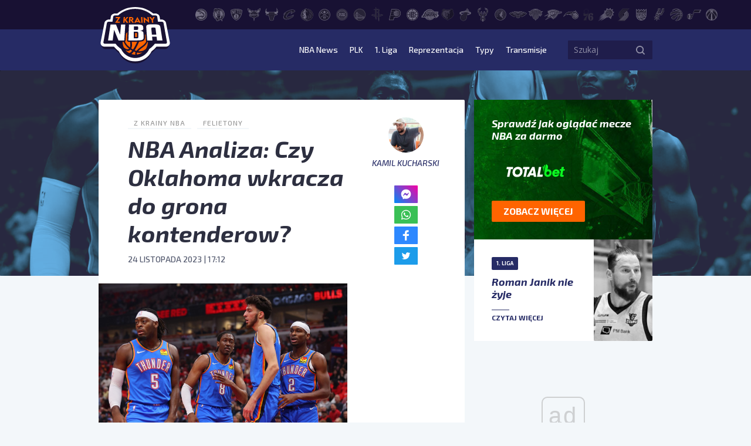

--- FILE ---
content_type: text/html; charset=UTF-8
request_url: https://zkrainynba.com/nba-analiza-czy-oklahoma-wkracza-do-grona-kontenderow/
body_size: 20163
content:
<!doctype html>
<html lang="pl-PL">
<head>
    <meta charset="UTF-8">
    <title>NBA Analiza: Czy Oklahoma wkracza do grona kontenderow? - Z Krainy NBA</title>
    <meta name="viewport" content="width=device-width, initial-scale=1">
    <meta http-equiv="X-UA-Compatible" content="IE=edge">

    <!-- Google Tag Manager -->
    <script>(function(w,d,s,l,i){w[l]=w[l]||[];w[l].push({'gtm.start':
                new Date().getTime(),event:'gtm.js'});var f=d.getElementsByTagName(s)[0],
            j=d.createElement(s),dl=l!='dataLayer'?'&l='+l:'';j.async=true;j.src=
            'https://www.googletagmanager.com/gtm.js?id='+i+dl;f.parentNode.insertBefore(j,f);
        })(window,document,'script','dataLayer','GTM-M4L83WT');</script>
    <!-- End Google Tag Manager -->

    <script async src="//get.optad360.io/sf/0e47f168-67b1-41b7-944d-43dcd0e3a11e/plugin.min.js"></script>

    <meta name='robots' content='index, follow, max-image-preview:large, max-snippet:-1, max-video-preview:-1' />

	<!-- This site is optimized with the Yoast SEO plugin v23.5 - https://yoast.com/wordpress/plugins/seo/ -->
	<title>NBA Analiza: Czy Oklahoma wkracza do grona kontenderow? - Z Krainy NBA</title>
	<link rel="canonical" href="https://zkrainynba.com/nba-analiza-czy-oklahoma-wkracza-do-grona-kontenderow/" />
	<meta property="og:locale" content="pl_PL" />
	<meta property="og:type" content="article" />
	<meta property="og:title" content="NBA Analiza: Czy Oklahoma wkracza do grona kontenderow? - Z Krainy NBA" />
	<meta property="og:description" content="Na tym etapie sezonu sięganie po zaawansowane statystyki jest jeszcze bardziej formą zabawy w predykcję, niż próbą wyciągania twardych, poważnych wniosków. Zespoły mają za sobą po około 15 meczów, co daje dopiero niespełna 20% sezonu. Wszelkie statystyki będą więc ukazywały raczej obecne tendencje, niż mocne przewidywania. Niemniej! Wiecie pewnie dobrze, jako kibice NBA od wielu [&hellip;]" />
	<meta property="og:url" content="https://zkrainynba.com/nba-analiza-czy-oklahoma-wkracza-do-grona-kontenderow/" />
	<meta property="og:site_name" content="Z Krainy NBA" />
	<meta property="article:published_time" content="2023-11-24T16:12:52+00:00" />
	<meta property="article:modified_time" content="2023-11-24T16:12:53+00:00" />
	<meta property="og:image" content="https://zkrainynba.com/wp-content/uploads/2023/11/GettyImages-1758386743-scaled.jpg" />
	<meta property="og:image:width" content="2560" />
	<meta property="og:image:height" content="1707" />
	<meta property="og:image:type" content="image/jpeg" />
	<meta name="author" content="Kamil Kucharski" />
	<meta name="twitter:card" content="summary_large_image" />
	<meta name="twitter:creator" content="@panbyku" />
	<meta name="twitter:label1" content="Napisane przez" />
	<meta name="twitter:data1" content="Kamil Kucharski" />
	<meta name="twitter:label2" content="Szacowany czas czytania" />
	<meta name="twitter:data2" content="7 minut" />
	<script type="application/ld+json" class="yoast-schema-graph">{"@context":"https://schema.org","@graph":[{"@type":"NewsArticle","@id":"https://zkrainynba.com/nba-analiza-czy-oklahoma-wkracza-do-grona-kontenderow/#article","isPartOf":{"@id":"https://zkrainynba.com/nba-analiza-czy-oklahoma-wkracza-do-grona-kontenderow/"},"author":{"name":"Kamil Kucharski","@id":"https://zkrainynba.com/#/schema/person/5e155e429cdbdd4716f4489d4babaede"},"headline":"NBA Analiza: Czy Oklahoma wkracza do grona kontenderow?","datePublished":"2023-11-24T16:12:52+00:00","dateModified":"2023-11-24T16:12:53+00:00","mainEntityOfPage":{"@id":"https://zkrainynba.com/nba-analiza-czy-oklahoma-wkracza-do-grona-kontenderow/"},"wordCount":1153,"commentCount":0,"publisher":{"@id":"https://zkrainynba.com/#organization"},"image":{"@id":"https://zkrainynba.com/nba-analiza-czy-oklahoma-wkracza-do-grona-kontenderow/#primaryimage"},"thumbnailUrl":"https://zkrainynba.com/wp-content/uploads/2023/11/GettyImages-1758386743-scaled.jpg","articleSection":["Felietony"],"inLanguage":"pl-PL","potentialAction":[{"@type":"CommentAction","name":"Comment","target":["https://zkrainynba.com/nba-analiza-czy-oklahoma-wkracza-do-grona-kontenderow/#respond"]}],"copyrightYear":"2023","copyrightHolder":{"@id":"https://zkrainynba.com/#organization"}},{"@type":"WebPage","@id":"https://zkrainynba.com/nba-analiza-czy-oklahoma-wkracza-do-grona-kontenderow/","url":"https://zkrainynba.com/nba-analiza-czy-oklahoma-wkracza-do-grona-kontenderow/","name":"NBA Analiza: Czy Oklahoma wkracza do grona kontenderow? - Z Krainy NBA","isPartOf":{"@id":"https://zkrainynba.com/#website"},"primaryImageOfPage":{"@id":"https://zkrainynba.com/nba-analiza-czy-oklahoma-wkracza-do-grona-kontenderow/#primaryimage"},"image":{"@id":"https://zkrainynba.com/nba-analiza-czy-oklahoma-wkracza-do-grona-kontenderow/#primaryimage"},"thumbnailUrl":"https://zkrainynba.com/wp-content/uploads/2023/11/GettyImages-1758386743-scaled.jpg","datePublished":"2023-11-24T16:12:52+00:00","dateModified":"2023-11-24T16:12:53+00:00","breadcrumb":{"@id":"https://zkrainynba.com/nba-analiza-czy-oklahoma-wkracza-do-grona-kontenderow/#breadcrumb"},"inLanguage":"pl-PL","potentialAction":[{"@type":"ReadAction","target":["https://zkrainynba.com/nba-analiza-czy-oklahoma-wkracza-do-grona-kontenderow/"]}]},{"@type":"ImageObject","inLanguage":"pl-PL","@id":"https://zkrainynba.com/nba-analiza-czy-oklahoma-wkracza-do-grona-kontenderow/#primaryimage","url":"https://zkrainynba.com/wp-content/uploads/2023/11/GettyImages-1758386743-scaled.jpg","contentUrl":"https://zkrainynba.com/wp-content/uploads/2023/11/GettyImages-1758386743-scaled.jpg","width":2560,"height":1707,"caption":"CHICAGO, ILLINOIS - OCTOBER 25: Luguentz Dort #5, Jalen Williams #8, Chet Holmgren #7 and Shai Gilgeous-Alexander #2 of the Oklahoma City Thunder look on against the Chicago Bulls during the first half at the United Center on October 25, 2023 in Chicago, Illinois. NOTE TO USER: User expressly acknowledges and agrees that, by downloading and or using this photograph, User is consenting to the terms and conditions of the Getty Images License Agreement. (Photo by Michael Reaves/Getty Images)"},{"@type":"BreadcrumbList","@id":"https://zkrainynba.com/nba-analiza-czy-oklahoma-wkracza-do-grona-kontenderow/#breadcrumb","itemListElement":[{"@type":"ListItem","position":1,"name":"Strona główna","item":"https://zkrainynba.com/"},{"@type":"ListItem","position":2,"name":"Wszystkie wpisy","item":"https://zkrainynba.com/wszystkie-wpisy/"},{"@type":"ListItem","position":3,"name":"Felietony","item":"https://zkrainynba.com/kategoria/felietony/"},{"@type":"ListItem","position":4,"name":"NBA Analiza: Czy Oklahoma wkracza do grona kontenderow?"}]},{"@type":"WebSite","@id":"https://zkrainynba.com/#website","url":"https://zkrainynba.com/","name":"Z Krainy NBA","description":"NBA po polsku i na najwyższym poziomie. Felietony, newsy, wideo, podcast, oldschool, quizy - wszystko o NBA w jednym miejscu. Z miłości do gry.","publisher":{"@id":"https://zkrainynba.com/#organization"},"potentialAction":[{"@type":"SearchAction","target":{"@type":"EntryPoint","urlTemplate":"https://zkrainynba.com/?s={search_term_string}"},"query-input":{"@type":"PropertyValueSpecification","valueRequired":true,"valueName":"search_term_string"}}],"inLanguage":"pl-PL"},{"@type":"Organization","@id":"https://zkrainynba.com/#organization","name":"Z Krainy NBA","url":"https://zkrainynba.com/","logo":{"@type":"ImageObject","inLanguage":"pl-PL","@id":"https://zkrainynba.com/#/schema/logo/image/","url":"https://zkrainynba.com/wp-content/uploads/2020/11/cropped-favicon-nba.png","contentUrl":"https://zkrainynba.com/wp-content/uploads/2020/11/cropped-favicon-nba.png","width":512,"height":512,"caption":"Z Krainy NBA"},"image":{"@id":"https://zkrainynba.com/#/schema/logo/image/"}},{"@type":"Person","@id":"https://zkrainynba.com/#/schema/person/5e155e429cdbdd4716f4489d4babaede","name":"Kamil Kucharski","image":{"@type":"ImageObject","inLanguage":"pl-PL","@id":"https://zkrainynba.com/#/schema/person/image/","url":"https://secure.gravatar.com/avatar/14ca257103f75cb93ec001373a203374?s=96&d=https%3A%2F%2Fzkrainynba.com%2Fwp-content%2Fthemes%2Fzkrainynba%2Fassets%2Fimg%2Favatar.jpg&r=g","contentUrl":"https://secure.gravatar.com/avatar/14ca257103f75cb93ec001373a203374?s=96&d=https%3A%2F%2Fzkrainynba.com%2Fwp-content%2Fthemes%2Fzkrainynba%2Fassets%2Fimg%2Favatar.jpg&r=g","caption":"Kamil Kucharski"},"description":"Koszykówkę kocham tak bardzo, jak przekazywanie innym tego, co w niej widzę. Na portalu Z Krainy NBA działam już od 2016 roku, a od 2019 można określić mnie mianem redaktora naczelnego. Od tego czasu mój cykl dobowy ustawiony jest tak, by chłonąć jak najwięcej koszykówki zza Oceanu, a potem dzielić się nią z Wami, by zaoszczędzić Wam zarywania nocek. Moją ulubioną częścią tego sportu są zawiłości taktyczne, co uzewnętrzniam rysowaniem kółeczek i strzałeczek, wzorem Jacka Gmocha i jemu podobnych. Poza koszykówką i dziennikarstwem, jestem też licencjonowanym politologiem i krytykiem filmowym na ćwierć etatu. To jednak nie na tym portalu - tu moją misją jest dzielenie się z Wami swoimi spostrzeżeniami o NBA.","sameAs":["https://www.instagram.com/panbyku/","https://x.com/panbyku"],"url":"https://zkrainynba.com/author/kamil-kucharski/"}]}</script>
	<!-- / Yoast SEO plugin. -->


<link rel="alternate" type="application/rss+xml" title="Z Krainy NBA &raquo; Kanał z wpisami" href="https://zkrainynba.com/feed/" />
<link rel="alternate" type="application/rss+xml" title="Z Krainy NBA &raquo; Kanał z komentarzami" href="https://zkrainynba.com/comments/feed/" />
<link rel="alternate" type="application/rss+xml" title="Z Krainy NBA &raquo; NBA Analiza: Czy Oklahoma wkracza do grona kontenderow? Kanał z komentarzami" href="https://zkrainynba.com/nba-analiza-czy-oklahoma-wkracza-do-grona-kontenderow/feed/" />
<script>
window._wpemojiSettings = {"baseUrl":"https:\/\/s.w.org\/images\/core\/emoji\/14.0.0\/72x72\/","ext":".png","svgUrl":"https:\/\/s.w.org\/images\/core\/emoji\/14.0.0\/svg\/","svgExt":".svg","source":{"concatemoji":"https:\/\/zkrainynba.com\/wp-includes\/js\/wp-emoji-release.min.js?ver=acc8a9c2c87476a1fa3e460fbb55a41a"}};
/*! This file is auto-generated */
!function(i,n){var o,s,e;function c(e){try{var t={supportTests:e,timestamp:(new Date).valueOf()};sessionStorage.setItem(o,JSON.stringify(t))}catch(e){}}function p(e,t,n){e.clearRect(0,0,e.canvas.width,e.canvas.height),e.fillText(t,0,0);var t=new Uint32Array(e.getImageData(0,0,e.canvas.width,e.canvas.height).data),r=(e.clearRect(0,0,e.canvas.width,e.canvas.height),e.fillText(n,0,0),new Uint32Array(e.getImageData(0,0,e.canvas.width,e.canvas.height).data));return t.every(function(e,t){return e===r[t]})}function u(e,t,n){switch(t){case"flag":return n(e,"\ud83c\udff3\ufe0f\u200d\u26a7\ufe0f","\ud83c\udff3\ufe0f\u200b\u26a7\ufe0f")?!1:!n(e,"\ud83c\uddfa\ud83c\uddf3","\ud83c\uddfa\u200b\ud83c\uddf3")&&!n(e,"\ud83c\udff4\udb40\udc67\udb40\udc62\udb40\udc65\udb40\udc6e\udb40\udc67\udb40\udc7f","\ud83c\udff4\u200b\udb40\udc67\u200b\udb40\udc62\u200b\udb40\udc65\u200b\udb40\udc6e\u200b\udb40\udc67\u200b\udb40\udc7f");case"emoji":return!n(e,"\ud83e\udef1\ud83c\udffb\u200d\ud83e\udef2\ud83c\udfff","\ud83e\udef1\ud83c\udffb\u200b\ud83e\udef2\ud83c\udfff")}return!1}function f(e,t,n){var r="undefined"!=typeof WorkerGlobalScope&&self instanceof WorkerGlobalScope?new OffscreenCanvas(300,150):i.createElement("canvas"),a=r.getContext("2d",{willReadFrequently:!0}),o=(a.textBaseline="top",a.font="600 32px Arial",{});return e.forEach(function(e){o[e]=t(a,e,n)}),o}function t(e){var t=i.createElement("script");t.src=e,t.defer=!0,i.head.appendChild(t)}"undefined"!=typeof Promise&&(o="wpEmojiSettingsSupports",s=["flag","emoji"],n.supports={everything:!0,everythingExceptFlag:!0},e=new Promise(function(e){i.addEventListener("DOMContentLoaded",e,{once:!0})}),new Promise(function(t){var n=function(){try{var e=JSON.parse(sessionStorage.getItem(o));if("object"==typeof e&&"number"==typeof e.timestamp&&(new Date).valueOf()<e.timestamp+604800&&"object"==typeof e.supportTests)return e.supportTests}catch(e){}return null}();if(!n){if("undefined"!=typeof Worker&&"undefined"!=typeof OffscreenCanvas&&"undefined"!=typeof URL&&URL.createObjectURL&&"undefined"!=typeof Blob)try{var e="postMessage("+f.toString()+"("+[JSON.stringify(s),u.toString(),p.toString()].join(",")+"));",r=new Blob([e],{type:"text/javascript"}),a=new Worker(URL.createObjectURL(r),{name:"wpTestEmojiSupports"});return void(a.onmessage=function(e){c(n=e.data),a.terminate(),t(n)})}catch(e){}c(n=f(s,u,p))}t(n)}).then(function(e){for(var t in e)n.supports[t]=e[t],n.supports.everything=n.supports.everything&&n.supports[t],"flag"!==t&&(n.supports.everythingExceptFlag=n.supports.everythingExceptFlag&&n.supports[t]);n.supports.everythingExceptFlag=n.supports.everythingExceptFlag&&!n.supports.flag,n.DOMReady=!1,n.readyCallback=function(){n.DOMReady=!0}}).then(function(){return e}).then(function(){var e;n.supports.everything||(n.readyCallback(),(e=n.source||{}).concatemoji?t(e.concatemoji):e.wpemoji&&e.twemoji&&(t(e.twemoji),t(e.wpemoji)))}))}((window,document),window._wpemojiSettings);
</script>
<style id='wp-emoji-styles-inline-css'>

	img.wp-smiley, img.emoji {
		display: inline !important;
		border: none !important;
		box-shadow: none !important;
		height: 1em !important;
		width: 1em !important;
		margin: 0 0.07em !important;
		vertical-align: -0.1em !important;
		background: none !important;
		padding: 0 !important;
	}
</style>
<link rel='stylesheet' id='wp-block-library-css' href='https://zkrainynba.com/wp-includes/css/dist/block-library/style.min.css?ver=acc8a9c2c87476a1fa3e460fbb55a41a' media='all' />
<style id='classic-theme-styles-inline-css'>
/*! This file is auto-generated */
.wp-block-button__link{color:#fff;background-color:#32373c;border-radius:9999px;box-shadow:none;text-decoration:none;padding:calc(.667em + 2px) calc(1.333em + 2px);font-size:1.125em}.wp-block-file__button{background:#32373c;color:#fff;text-decoration:none}
</style>
<style id='global-styles-inline-css'>
body{--wp--preset--color--black: #000000;--wp--preset--color--cyan-bluish-gray: #abb8c3;--wp--preset--color--white: #ffffff;--wp--preset--color--pale-pink: #f78da7;--wp--preset--color--vivid-red: #cf2e2e;--wp--preset--color--luminous-vivid-orange: #ff6900;--wp--preset--color--luminous-vivid-amber: #fcb900;--wp--preset--color--light-green-cyan: #7bdcb5;--wp--preset--color--vivid-green-cyan: #00d084;--wp--preset--color--pale-cyan-blue: #8ed1fc;--wp--preset--color--vivid-cyan-blue: #0693e3;--wp--preset--color--vivid-purple: #9b51e0;--wp--preset--gradient--vivid-cyan-blue-to-vivid-purple: linear-gradient(135deg,rgba(6,147,227,1) 0%,rgb(155,81,224) 100%);--wp--preset--gradient--light-green-cyan-to-vivid-green-cyan: linear-gradient(135deg,rgb(122,220,180) 0%,rgb(0,208,130) 100%);--wp--preset--gradient--luminous-vivid-amber-to-luminous-vivid-orange: linear-gradient(135deg,rgba(252,185,0,1) 0%,rgba(255,105,0,1) 100%);--wp--preset--gradient--luminous-vivid-orange-to-vivid-red: linear-gradient(135deg,rgba(255,105,0,1) 0%,rgb(207,46,46) 100%);--wp--preset--gradient--very-light-gray-to-cyan-bluish-gray: linear-gradient(135deg,rgb(238,238,238) 0%,rgb(169,184,195) 100%);--wp--preset--gradient--cool-to-warm-spectrum: linear-gradient(135deg,rgb(74,234,220) 0%,rgb(151,120,209) 20%,rgb(207,42,186) 40%,rgb(238,44,130) 60%,rgb(251,105,98) 80%,rgb(254,248,76) 100%);--wp--preset--gradient--blush-light-purple: linear-gradient(135deg,rgb(255,206,236) 0%,rgb(152,150,240) 100%);--wp--preset--gradient--blush-bordeaux: linear-gradient(135deg,rgb(254,205,165) 0%,rgb(254,45,45) 50%,rgb(107,0,62) 100%);--wp--preset--gradient--luminous-dusk: linear-gradient(135deg,rgb(255,203,112) 0%,rgb(199,81,192) 50%,rgb(65,88,208) 100%);--wp--preset--gradient--pale-ocean: linear-gradient(135deg,rgb(255,245,203) 0%,rgb(182,227,212) 50%,rgb(51,167,181) 100%);--wp--preset--gradient--electric-grass: linear-gradient(135deg,rgb(202,248,128) 0%,rgb(113,206,126) 100%);--wp--preset--gradient--midnight: linear-gradient(135deg,rgb(2,3,129) 0%,rgb(40,116,252) 100%);--wp--preset--font-size--small: 13px;--wp--preset--font-size--medium: 20px;--wp--preset--font-size--large: 36px;--wp--preset--font-size--x-large: 42px;--wp--preset--spacing--20: 0.44rem;--wp--preset--spacing--30: 0.67rem;--wp--preset--spacing--40: 1rem;--wp--preset--spacing--50: 1.5rem;--wp--preset--spacing--60: 2.25rem;--wp--preset--spacing--70: 3.38rem;--wp--preset--spacing--80: 5.06rem;--wp--preset--shadow--natural: 6px 6px 9px rgba(0, 0, 0, 0.2);--wp--preset--shadow--deep: 12px 12px 50px rgba(0, 0, 0, 0.4);--wp--preset--shadow--sharp: 6px 6px 0px rgba(0, 0, 0, 0.2);--wp--preset--shadow--outlined: 6px 6px 0px -3px rgba(255, 255, 255, 1), 6px 6px rgba(0, 0, 0, 1);--wp--preset--shadow--crisp: 6px 6px 0px rgba(0, 0, 0, 1);}:where(.is-layout-flex){gap: 0.5em;}:where(.is-layout-grid){gap: 0.5em;}body .is-layout-flow > .alignleft{float: left;margin-inline-start: 0;margin-inline-end: 2em;}body .is-layout-flow > .alignright{float: right;margin-inline-start: 2em;margin-inline-end: 0;}body .is-layout-flow > .aligncenter{margin-left: auto !important;margin-right: auto !important;}body .is-layout-constrained > .alignleft{float: left;margin-inline-start: 0;margin-inline-end: 2em;}body .is-layout-constrained > .alignright{float: right;margin-inline-start: 2em;margin-inline-end: 0;}body .is-layout-constrained > .aligncenter{margin-left: auto !important;margin-right: auto !important;}body .is-layout-constrained > :where(:not(.alignleft):not(.alignright):not(.alignfull)){max-width: var(--wp--style--global--content-size);margin-left: auto !important;margin-right: auto !important;}body .is-layout-constrained > .alignwide{max-width: var(--wp--style--global--wide-size);}body .is-layout-flex{display: flex;}body .is-layout-flex{flex-wrap: wrap;align-items: center;}body .is-layout-flex > *{margin: 0;}body .is-layout-grid{display: grid;}body .is-layout-grid > *{margin: 0;}:where(.wp-block-columns.is-layout-flex){gap: 2em;}:where(.wp-block-columns.is-layout-grid){gap: 2em;}:where(.wp-block-post-template.is-layout-flex){gap: 1.25em;}:where(.wp-block-post-template.is-layout-grid){gap: 1.25em;}.has-black-color{color: var(--wp--preset--color--black) !important;}.has-cyan-bluish-gray-color{color: var(--wp--preset--color--cyan-bluish-gray) !important;}.has-white-color{color: var(--wp--preset--color--white) !important;}.has-pale-pink-color{color: var(--wp--preset--color--pale-pink) !important;}.has-vivid-red-color{color: var(--wp--preset--color--vivid-red) !important;}.has-luminous-vivid-orange-color{color: var(--wp--preset--color--luminous-vivid-orange) !important;}.has-luminous-vivid-amber-color{color: var(--wp--preset--color--luminous-vivid-amber) !important;}.has-light-green-cyan-color{color: var(--wp--preset--color--light-green-cyan) !important;}.has-vivid-green-cyan-color{color: var(--wp--preset--color--vivid-green-cyan) !important;}.has-pale-cyan-blue-color{color: var(--wp--preset--color--pale-cyan-blue) !important;}.has-vivid-cyan-blue-color{color: var(--wp--preset--color--vivid-cyan-blue) !important;}.has-vivid-purple-color{color: var(--wp--preset--color--vivid-purple) !important;}.has-black-background-color{background-color: var(--wp--preset--color--black) !important;}.has-cyan-bluish-gray-background-color{background-color: var(--wp--preset--color--cyan-bluish-gray) !important;}.has-white-background-color{background-color: var(--wp--preset--color--white) !important;}.has-pale-pink-background-color{background-color: var(--wp--preset--color--pale-pink) !important;}.has-vivid-red-background-color{background-color: var(--wp--preset--color--vivid-red) !important;}.has-luminous-vivid-orange-background-color{background-color: var(--wp--preset--color--luminous-vivid-orange) !important;}.has-luminous-vivid-amber-background-color{background-color: var(--wp--preset--color--luminous-vivid-amber) !important;}.has-light-green-cyan-background-color{background-color: var(--wp--preset--color--light-green-cyan) !important;}.has-vivid-green-cyan-background-color{background-color: var(--wp--preset--color--vivid-green-cyan) !important;}.has-pale-cyan-blue-background-color{background-color: var(--wp--preset--color--pale-cyan-blue) !important;}.has-vivid-cyan-blue-background-color{background-color: var(--wp--preset--color--vivid-cyan-blue) !important;}.has-vivid-purple-background-color{background-color: var(--wp--preset--color--vivid-purple) !important;}.has-black-border-color{border-color: var(--wp--preset--color--black) !important;}.has-cyan-bluish-gray-border-color{border-color: var(--wp--preset--color--cyan-bluish-gray) !important;}.has-white-border-color{border-color: var(--wp--preset--color--white) !important;}.has-pale-pink-border-color{border-color: var(--wp--preset--color--pale-pink) !important;}.has-vivid-red-border-color{border-color: var(--wp--preset--color--vivid-red) !important;}.has-luminous-vivid-orange-border-color{border-color: var(--wp--preset--color--luminous-vivid-orange) !important;}.has-luminous-vivid-amber-border-color{border-color: var(--wp--preset--color--luminous-vivid-amber) !important;}.has-light-green-cyan-border-color{border-color: var(--wp--preset--color--light-green-cyan) !important;}.has-vivid-green-cyan-border-color{border-color: var(--wp--preset--color--vivid-green-cyan) !important;}.has-pale-cyan-blue-border-color{border-color: var(--wp--preset--color--pale-cyan-blue) !important;}.has-vivid-cyan-blue-border-color{border-color: var(--wp--preset--color--vivid-cyan-blue) !important;}.has-vivid-purple-border-color{border-color: var(--wp--preset--color--vivid-purple) !important;}.has-vivid-cyan-blue-to-vivid-purple-gradient-background{background: var(--wp--preset--gradient--vivid-cyan-blue-to-vivid-purple) !important;}.has-light-green-cyan-to-vivid-green-cyan-gradient-background{background: var(--wp--preset--gradient--light-green-cyan-to-vivid-green-cyan) !important;}.has-luminous-vivid-amber-to-luminous-vivid-orange-gradient-background{background: var(--wp--preset--gradient--luminous-vivid-amber-to-luminous-vivid-orange) !important;}.has-luminous-vivid-orange-to-vivid-red-gradient-background{background: var(--wp--preset--gradient--luminous-vivid-orange-to-vivid-red) !important;}.has-very-light-gray-to-cyan-bluish-gray-gradient-background{background: var(--wp--preset--gradient--very-light-gray-to-cyan-bluish-gray) !important;}.has-cool-to-warm-spectrum-gradient-background{background: var(--wp--preset--gradient--cool-to-warm-spectrum) !important;}.has-blush-light-purple-gradient-background{background: var(--wp--preset--gradient--blush-light-purple) !important;}.has-blush-bordeaux-gradient-background{background: var(--wp--preset--gradient--blush-bordeaux) !important;}.has-luminous-dusk-gradient-background{background: var(--wp--preset--gradient--luminous-dusk) !important;}.has-pale-ocean-gradient-background{background: var(--wp--preset--gradient--pale-ocean) !important;}.has-electric-grass-gradient-background{background: var(--wp--preset--gradient--electric-grass) !important;}.has-midnight-gradient-background{background: var(--wp--preset--gradient--midnight) !important;}.has-small-font-size{font-size: var(--wp--preset--font-size--small) !important;}.has-medium-font-size{font-size: var(--wp--preset--font-size--medium) !important;}.has-large-font-size{font-size: var(--wp--preset--font-size--large) !important;}.has-x-large-font-size{font-size: var(--wp--preset--font-size--x-large) !important;}
.wp-block-navigation a:where(:not(.wp-element-button)){color: inherit;}
:where(.wp-block-post-template.is-layout-flex){gap: 1.25em;}:where(.wp-block-post-template.is-layout-grid){gap: 1.25em;}
:where(.wp-block-columns.is-layout-flex){gap: 2em;}:where(.wp-block-columns.is-layout-grid){gap: 2em;}
.wp-block-pullquote{font-size: 1.5em;line-height: 1.6;}
</style>
<link rel='stylesheet' id='zkrainynba-style-css' href='https://zkrainynba.com/wp-content/themes/zkrainynba/assets/css/main.min.css?ver=1730197572' media='all' />
<script src="https://zkrainynba.com/wp-content/themes/zkrainynba/assets/js/jquery.min.js?ver=acc8a9c2c87476a1fa3e460fbb55a41a" id="jquery-js"></script>
<script src="https://zkrainynba.com/wp-content/themes/zkrainynba/assets/js/events-ga4.min.js?ver=3.0.2" id="zkrainynba-events-ga4-js"></script>
<script src="https://zkrainynba.com/wp-content/themes/zkrainynba/assets/js/scripts.min.js?ver=3.0.2" id="zkrainynba-js-js"></script>
<script src="https://zkrainynba.com/wp-content/themes/zkrainynba/assets/js/faq.min.js?ver=1.0.0" id="faq-js"></script>
<script id="my_loadmore-js-extra">
var loadmore_params = {"ajaxurl":"https:\/\/zkrainynba.com\/wp-admin\/admin-ajax.php"};
</script>
<script src="https://zkrainynba.com/wp-content/themes/zkrainynba/assets/js/loadmore.min.js?ver=acc8a9c2c87476a1fa3e460fbb55a41a" id="my_loadmore-js"></script>
<link rel="https://api.w.org/" href="https://zkrainynba.com/wp-json/" /><link rel="alternate" type="application/json" href="https://zkrainynba.com/wp-json/wp/v2/posts/157824" /><link rel="EditURI" type="application/rsd+xml" title="RSD" href="https://zkrainynba.com/xmlrpc.php?rsd" />
<link rel="alternate" type="application/json+oembed" href="https://zkrainynba.com/wp-json/oembed/1.0/embed?url=https%3A%2F%2Fzkrainynba.com%2Fnba-analiza-czy-oklahoma-wkracza-do-grona-kontenderow%2F" />
<link rel="alternate" type="text/xml+oembed" href="https://zkrainynba.com/wp-json/oembed/1.0/embed?url=https%3A%2F%2Fzkrainynba.com%2Fnba-analiza-czy-oklahoma-wkracza-do-grona-kontenderow%2F&#038;format=xml" />
<link rel="pingback" href="https://zkrainynba.com/xmlrpc.php"><link rel="icon" href="https://zkrainynba.com/wp-content/uploads/2020/11/cropped-favicon-nba-32x32.png" sizes="32x32" />
<link rel="icon" href="https://zkrainynba.com/wp-content/uploads/2020/11/cropped-favicon-nba-192x192.png" sizes="192x192" />
<link rel="apple-touch-icon" href="https://zkrainynba.com/wp-content/uploads/2020/11/cropped-favicon-nba-180x180.png" />
<meta name="msapplication-TileImage" content="https://zkrainynba.com/wp-content/uploads/2020/11/cropped-favicon-nba-270x270.png" />
		<style id="wp-custom-css">
			
.player__header .info__stats {
	display:none;
}

.player__header .info  .heading:not(.font) {
	display:none;
}
		</style>
		</head>
<body data-rsssl=1 class="post-template post-template-template-article-with-img post-template-template-article-with-img-php single single-post postid-157824 single-format-standard no-sidebar">

<!-- Google Tag Manager (noscript) -->
<noscript><iframe src="https://www.googletagmanager.com/ns.html?id=GTM-M4L83WT"
                  height="0" width="0" style="display:none;visibility:hidden"></iframe></noscript>
<!-- End Google Tag Manager (noscript) -->

<header id="header" class="header">
    <div class="header__submenu">
        <div class="container">
            <div class="row">
                <div class="col-10 offset-2">
                    <ul class="header__teams"><li><a href="https://zkrainynba.com/druzyny/atlanta-hawks/" aria-label="Atlanta Hawks"><svg>
                    <use 
                          xlink:href="https://zkrainynba.com/wp-content/themes/zkrainynba/assets/img/icons/sprite.svg#ATL" 
                          href="https://zkrainynba.com/wp-content/themes/zkrainynba/assets/img/icons/sprite.svg#ATL">
                     </use>
                   </svg><div class="teams-badge">ATL</div></a></li><li><a href="https://zkrainynba.com/druzyny/boston-celtics/" aria-label="Boston Celtics"><svg>
                    <use 
                          xlink:href="https://zkrainynba.com/wp-content/themes/zkrainynba/assets/img/icons/sprite.svg#BOS" 
                          href="https://zkrainynba.com/wp-content/themes/zkrainynba/assets/img/icons/sprite.svg#BOS">
                     </use>
                   </svg><div class="teams-badge">BOS</div></a></li><li><a href="https://zkrainynba.com/druzyny/brooklyn-nets/" aria-label="Brooklyn Nets"><svg>
                    <use 
                          xlink:href="https://zkrainynba.com/wp-content/themes/zkrainynba/assets/img/icons/sprite.svg#BKN" 
                          href="https://zkrainynba.com/wp-content/themes/zkrainynba/assets/img/icons/sprite.svg#BKN">
                     </use>
                   </svg><div class="teams-badge">BKN</div></a></li><li><a href="https://zkrainynba.com/druzyny/charlotte-hornets/" aria-label="Charlotte Hornets"><svg>
                    <use 
                          xlink:href="https://zkrainynba.com/wp-content/themes/zkrainynba/assets/img/icons/sprite.svg#CHA" 
                          href="https://zkrainynba.com/wp-content/themes/zkrainynba/assets/img/icons/sprite.svg#CHA">
                     </use>
                   </svg><div class="teams-badge">CHA</div></a></li><li><a href="https://zkrainynba.com/druzyny/chicago-bulls/" aria-label="Chicago Bulls"><svg>
                    <use 
                          xlink:href="https://zkrainynba.com/wp-content/themes/zkrainynba/assets/img/icons/sprite.svg#CHI" 
                          href="https://zkrainynba.com/wp-content/themes/zkrainynba/assets/img/icons/sprite.svg#CHI">
                     </use>
                   </svg><div class="teams-badge">CHI</div></a></li><li><a href="https://zkrainynba.com/druzyny/cleveland-cavaliers/" aria-label="Cleveland Cavaliers"><svg>
                    <use 
                          xlink:href="https://zkrainynba.com/wp-content/themes/zkrainynba/assets/img/icons/sprite.svg#CLE" 
                          href="https://zkrainynba.com/wp-content/themes/zkrainynba/assets/img/icons/sprite.svg#CLE">
                     </use>
                   </svg><div class="teams-badge">CLE</div></a></li><li><a href="https://zkrainynba.com/druzyny/dallas-mavericks/" aria-label="Dallas Mavericks"><svg>
                    <use 
                          xlink:href="https://zkrainynba.com/wp-content/themes/zkrainynba/assets/img/icons/sprite.svg#DAL" 
                          href="https://zkrainynba.com/wp-content/themes/zkrainynba/assets/img/icons/sprite.svg#DAL">
                     </use>
                   </svg><div class="teams-badge">DAL</div></a></li><li><a href="https://zkrainynba.com/druzyny/denver-nuggets/" aria-label="Denver Nuggets"><svg>
                    <use 
                          xlink:href="https://zkrainynba.com/wp-content/themes/zkrainynba/assets/img/icons/sprite.svg#DEN" 
                          href="https://zkrainynba.com/wp-content/themes/zkrainynba/assets/img/icons/sprite.svg#DEN">
                     </use>
                   </svg><div class="teams-badge">DEN</div></a></li><li><a href="https://zkrainynba.com/druzyny/detroit-pistons/" aria-label="Detroit Pistons"><svg>
                    <use 
                          xlink:href="https://zkrainynba.com/wp-content/themes/zkrainynba/assets/img/icons/sprite.svg#DET" 
                          href="https://zkrainynba.com/wp-content/themes/zkrainynba/assets/img/icons/sprite.svg#DET">
                     </use>
                   </svg><div class="teams-badge">DET</div></a></li><li><a href="https://zkrainynba.com/druzyny/golden-state-warriors/" aria-label="Golden State Warriors"><svg>
                    <use 
                          xlink:href="https://zkrainynba.com/wp-content/themes/zkrainynba/assets/img/icons/sprite.svg#GSW" 
                          href="https://zkrainynba.com/wp-content/themes/zkrainynba/assets/img/icons/sprite.svg#GSW">
                     </use>
                   </svg><div class="teams-badge">GSW</div></a></li><li><a href="https://zkrainynba.com/druzyny/houston-rockets/" aria-label="Houston Rockets"><svg>
                    <use 
                          xlink:href="https://zkrainynba.com/wp-content/themes/zkrainynba/assets/img/icons/sprite.svg#HOU" 
                          href="https://zkrainynba.com/wp-content/themes/zkrainynba/assets/img/icons/sprite.svg#HOU">
                     </use>
                   </svg><div class="teams-badge">HOU</div></a></li><li><a href="https://zkrainynba.com/druzyny/indiana-pacers/" aria-label="Indiana Pacers"><svg>
                    <use 
                          xlink:href="https://zkrainynba.com/wp-content/themes/zkrainynba/assets/img/icons/sprite.svg#IND" 
                          href="https://zkrainynba.com/wp-content/themes/zkrainynba/assets/img/icons/sprite.svg#IND">
                     </use>
                   </svg><div class="teams-badge">IND</div></a></li><li><a href="https://zkrainynba.com/druzyny/los-angeles-clippers/" aria-label="LA Clippers"><svg>
                    <use 
                          xlink:href="https://zkrainynba.com/wp-content/themes/zkrainynba/assets/img/icons/sprite.svg#LAC" 
                          href="https://zkrainynba.com/wp-content/themes/zkrainynba/assets/img/icons/sprite.svg#LAC">
                     </use>
                   </svg><div class="teams-badge">LAC</div></a></li><li><a href="https://zkrainynba.com/druzyny/los-angeles-lakers/" aria-label="Los Angeles Lakers"><svg>
                    <use 
                          xlink:href="https://zkrainynba.com/wp-content/themes/zkrainynba/assets/img/icons/sprite.svg#LAL" 
                          href="https://zkrainynba.com/wp-content/themes/zkrainynba/assets/img/icons/sprite.svg#LAL">
                     </use>
                   </svg><div class="teams-badge">LAL</div></a></li><li><a href="https://zkrainynba.com/druzyny/memphis-grizzlies/" aria-label="Memphis Grizzlies"><svg>
                    <use 
                          xlink:href="https://zkrainynba.com/wp-content/themes/zkrainynba/assets/img/icons/sprite.svg#MEM" 
                          href="https://zkrainynba.com/wp-content/themes/zkrainynba/assets/img/icons/sprite.svg#MEM">
                     </use>
                   </svg><div class="teams-badge">MEM</div></a></li><li><a href="https://zkrainynba.com/druzyny/miami-heat/" aria-label="Miami Heat"><svg>
                    <use 
                          xlink:href="https://zkrainynba.com/wp-content/themes/zkrainynba/assets/img/icons/sprite.svg#MIA" 
                          href="https://zkrainynba.com/wp-content/themes/zkrainynba/assets/img/icons/sprite.svg#MIA">
                     </use>
                   </svg><div class="teams-badge">MIA</div></a></li><li><a href="https://zkrainynba.com/druzyny/milwaukee-bucks/" aria-label="Milwaukee Bucks"><svg>
                    <use 
                          xlink:href="https://zkrainynba.com/wp-content/themes/zkrainynba/assets/img/icons/sprite.svg#MIL" 
                          href="https://zkrainynba.com/wp-content/themes/zkrainynba/assets/img/icons/sprite.svg#MIL">
                     </use>
                   </svg><div class="teams-badge">MIL</div></a></li><li><a href="https://zkrainynba.com/druzyny/minnesota-timberwolves/" aria-label="Minnesota Timberwolves"><svg>
                    <use 
                          xlink:href="https://zkrainynba.com/wp-content/themes/zkrainynba/assets/img/icons/sprite.svg#MIN" 
                          href="https://zkrainynba.com/wp-content/themes/zkrainynba/assets/img/icons/sprite.svg#MIN">
                     </use>
                   </svg><div class="teams-badge">MIN</div></a></li><li><a href="https://zkrainynba.com/druzyny/new-orleans-pelicans/" aria-label="New Orleans Pelicans"><svg>
                    <use 
                          xlink:href="https://zkrainynba.com/wp-content/themes/zkrainynba/assets/img/icons/sprite.svg#NOP" 
                          href="https://zkrainynba.com/wp-content/themes/zkrainynba/assets/img/icons/sprite.svg#NOP">
                     </use>
                   </svg><div class="teams-badge">NOP</div></a></li><li><a href="https://zkrainynba.com/druzyny/new-york-knicks/" aria-label="New York Knicks"><svg>
                    <use 
                          xlink:href="https://zkrainynba.com/wp-content/themes/zkrainynba/assets/img/icons/sprite.svg#NYK" 
                          href="https://zkrainynba.com/wp-content/themes/zkrainynba/assets/img/icons/sprite.svg#NYK">
                     </use>
                   </svg><div class="teams-badge">NYK</div></a></li><li><a href="https://zkrainynba.com/druzyny/oklahoma-city-thunder/" aria-label="Oklahoma City Thunder"><svg>
                    <use 
                          xlink:href="https://zkrainynba.com/wp-content/themes/zkrainynba/assets/img/icons/sprite.svg#OKC" 
                          href="https://zkrainynba.com/wp-content/themes/zkrainynba/assets/img/icons/sprite.svg#OKC">
                     </use>
                   </svg><div class="teams-badge">OKC</div></a></li><li><a href="https://zkrainynba.com/druzyny/orlando-magic/" aria-label="Orlando Magic"><svg>
                    <use 
                          xlink:href="https://zkrainynba.com/wp-content/themes/zkrainynba/assets/img/icons/sprite.svg#ORL" 
                          href="https://zkrainynba.com/wp-content/themes/zkrainynba/assets/img/icons/sprite.svg#ORL">
                     </use>
                   </svg><div class="teams-badge">ORL</div></a></li><li><a href="https://zkrainynba.com/druzyny/philadelphia-76ers/" aria-label="Philadelphia 76ers"><svg>
                    <use 
                          xlink:href="https://zkrainynba.com/wp-content/themes/zkrainynba/assets/img/icons/sprite.svg#PHI" 
                          href="https://zkrainynba.com/wp-content/themes/zkrainynba/assets/img/icons/sprite.svg#PHI">
                     </use>
                   </svg><div class="teams-badge">PHI</div></a></li><li><a href="https://zkrainynba.com/druzyny/phoenix-suns/" aria-label="Phoenix Suns"><svg>
                    <use 
                          xlink:href="https://zkrainynba.com/wp-content/themes/zkrainynba/assets/img/icons/sprite.svg#PHX" 
                          href="https://zkrainynba.com/wp-content/themes/zkrainynba/assets/img/icons/sprite.svg#PHX">
                     </use>
                   </svg><div class="teams-badge">PHX</div></a></li><li><a href="https://zkrainynba.com/druzyny/portland-trail-blazers/" aria-label="Portland Trail Blazers"><svg>
                    <use 
                          xlink:href="https://zkrainynba.com/wp-content/themes/zkrainynba/assets/img/icons/sprite.svg#POR" 
                          href="https://zkrainynba.com/wp-content/themes/zkrainynba/assets/img/icons/sprite.svg#POR">
                     </use>
                   </svg><div class="teams-badge">POR</div></a></li><li><a href="https://zkrainynba.com/druzyny/sacramento-kings/" aria-label="Sacramento Kings"><svg>
                    <use 
                          xlink:href="https://zkrainynba.com/wp-content/themes/zkrainynba/assets/img/icons/sprite.svg#SAC" 
                          href="https://zkrainynba.com/wp-content/themes/zkrainynba/assets/img/icons/sprite.svg#SAC">
                     </use>
                   </svg><div class="teams-badge">SAC</div></a></li><li><a href="https://zkrainynba.com/druzyny/san-antonio-spurs/" aria-label="San Antonio Spurs"><svg>
                    <use 
                          xlink:href="https://zkrainynba.com/wp-content/themes/zkrainynba/assets/img/icons/sprite.svg#SAS" 
                          href="https://zkrainynba.com/wp-content/themes/zkrainynba/assets/img/icons/sprite.svg#SAS">
                     </use>
                   </svg><div class="teams-badge">SAS</div></a></li><li><a href="https://zkrainynba.com/druzyny/toronto-raptors/" aria-label="Toronto Raptors"><svg>
                    <use 
                          xlink:href="https://zkrainynba.com/wp-content/themes/zkrainynba/assets/img/icons/sprite.svg#TOR" 
                          href="https://zkrainynba.com/wp-content/themes/zkrainynba/assets/img/icons/sprite.svg#TOR">
                     </use>
                   </svg><div class="teams-badge">TOR</div></a></li><li><a href="https://zkrainynba.com/druzyny/utah-jazz/" aria-label="Utah Jazz"><svg>
                    <use 
                          xlink:href="https://zkrainynba.com/wp-content/themes/zkrainynba/assets/img/icons/sprite.svg#UTA" 
                          href="https://zkrainynba.com/wp-content/themes/zkrainynba/assets/img/icons/sprite.svg#UTA">
                     </use>
                   </svg><div class="teams-badge">UTA</div></a></li><li><a href="https://zkrainynba.com/druzyny/washington-wizards/" aria-label="Washington Wizards"><svg>
                    <use 
                          xlink:href="https://zkrainynba.com/wp-content/themes/zkrainynba/assets/img/icons/sprite.svg#WAS" 
                          href="https://zkrainynba.com/wp-content/themes/zkrainynba/assets/img/icons/sprite.svg#WAS">
                     </use>
                   </svg><div class="teams-badge">WAS</div></a></li></ul>                </div>
            </div>
        </div>
    </div>
    <div id="menu" class="container header__menu">
        <div class="row">
            <div class="col-8 col-lg-2">
                <a href="https://zkrainynba.com" class="header__logo">
                    <img src="https://zkrainynba.com/wp-content/themes/zkrainynba/assets/img/zkrainynba-logo.svg" alt="Z Krainy NBA">
                </a>
            </div>
            <div class="col-4 hide-desktop">
                <button class="hamburger hamburger--slider" type="button" aria-label="Menu">
                  <span class="hamburger-box">
                    <span class="hamburger-inner"></span>
                  </span>
                </button>
            </div>
            <div class="col-md-8">
                <nav class="nav">
                    <ul class="nav__menu font"><li id="menu-item-94797" class="menu-item-type-taxonomy menu-item-object-category menu-item-94797"><a href="https://zkrainynba.com/kategoria/news/">NBA News</a></li>
<li id="menu-item-163231" class="menu-item-type-taxonomy menu-item-object-category menu-item-163231"><a href="https://zkrainynba.com/kategoria/plk/">PLK</a></li>
<li id="menu-item-176025" class="menu-item-type-taxonomy menu-item-object-category menu-item-176025"><a href="https://zkrainynba.com/kategoria/1-liga/">1. Liga</a></li>
<li id="menu-item-174523" class="menu-item-type-taxonomy menu-item-object-category menu-item-174523"><a href="https://zkrainynba.com/kategoria/reprezentacja/">Reprezentacja</a></li>
<li id="menu-item-110264" class="menu-item-110264"><a href="https://zkrainynba.com/typy-nba/">Typy</a></li>
<li id="menu-item-155488" class="menu-item-object-post menu-item-155488"><a href="https://zkrainynba.com/transmisje-nba-na-zywo-gdzie-ogladac-za-darmo/">Transmisje</a></li>
</ul>                </nav>
            </div>
            <div class="col-md-2 header__search">
                <form class="search" method="get" action="https://zkrainynba.com" role="search">
	<input class="search__input form" type="search" name="s" placeholder="Szukaj" value="">
	<button class="search__submit" type="submit" aria-label="Szukaj"><img src="https://zkrainynba.com/wp-content/themes/zkrainynba/assets/img/icons/icon-search.svg" alt="Szukaj"></button>
</form>            </div>
        </div>
    </div>
    <span class="header__overlay"></span>

</header>


    <div class="c-bookie-bar">
        <div class="c-bookie-bar__content">

            <p>każdy mecz Thunder i nie tylko&#8230;<br />
obejrzysz na żywo <strong>za darmo! 📺</strong></p>

            <a href="https://superbet.pl/rejestracja?btag=a_3266b_43c_&affid=197&utm_source=197&bonus=ZKRAINYNBA"  rel="nofollow noopener noreferrer" target="_blank" class="c-bookie-bar__odd">

                
                    <div class="figure">
                        <img width="70" height="50" src="https://zkrainynba.com/wp-content/uploads/2021/11/superbet-logo-invers-2.svg" alt="superbet logo">
                    </div>

                
            </a>

            
                <a href="https://superbet.pl/rejestracja?btag=a_3266b_43c_&affid=197&utm_source=197&bonus=ZKRAINYNBA"  rel="nofollow noopener noreferrer" target="_blank" class="c-bookie-bar__cta">wchodzę! </a>

            
        </div>
        <p class="c-bookie-bar__legal">

            +18 tylko dla osób pełnoletnich, pamiętaj że hazard uzależnia, graj odpowiedzialnie.
        </p>
    </div>

    <div class="post__hero">
        <img width="1400" height="933" src="https://zkrainynba.com/wp-content/uploads/2023/11/GettyImages-1758386743-1400x933.jpg" class="attachment-extra-large size-extra-large wp-post-image" alt="NBA Analiza: Czy Oklahoma wkracza do grona kontenderow?" onerror="this.style.display = &#039;none&#039;" decoding="async" fetchpriority="high" srcset="https://zkrainynba.com/wp-content/uploads/2023/11/GettyImages-1758386743-1400x933.jpg 1400w, https://zkrainynba.com/wp-content/uploads/2023/11/GettyImages-1758386743-360x240.jpg 360w, https://zkrainynba.com/wp-content/uploads/2023/11/GettyImages-1758386743-1024x683.jpg 1024w, https://zkrainynba.com/wp-content/uploads/2023/11/GettyImages-1758386743-768x512.jpg 768w, https://zkrainynba.com/wp-content/uploads/2023/11/GettyImages-1758386743-1536x1024.jpg 1536w, https://zkrainynba.com/wp-content/uploads/2023/11/GettyImages-1758386743-2048x1365.jpg 2048w, https://zkrainynba.com/wp-content/uploads/2023/11/GettyImages-1758386743-700x467.jpg 700w" sizes="(max-width: 1400px) 100vw, 1400px" />        <div class="duotone">
            <div class="duotone__inner" style="background-color: #70c5ff;"></div>
        </div>
    </div>
    <div class="container">
        <div class="row">
            <div class="col-lg-8">

                <main class="post__main post__main--article-image">

                    <ul class="breadcrumbs font"><li><a href="https://zkrainynba.com/">Z Krainy NBA</a></li><li><a href="https://zkrainynba.com/kategoria/felietony/">Felietony</a></li></ul>
                        <article id="post-157824" class="post-157824 post type-post status-publish format-standard has-post-thumbnail hentry category-felietony">
                            <header class="post__header">
                                <h1 class="post__header__title">NBA Analiza: Czy Oklahoma wkracza do grona kontenderow?</h1>                                <div class="post__header__meta font">
                                    <div class="date"><time title="Dodano" datetime="2023-11-24T17:12:52+02:00">24 listopada 2023 | 17:12</time></div>
                                    <div class="post__header__meta__block">
                                        <a href="https://zkrainynba.com/author/kamil-kucharski/" class="post-author">
                                            <figure>
                                                <img alt="Kamil Kucharski" src="https://zkrainynba.com/wp-content/uploads/2022/04/1-5-150x150-1.jpeg" class="avatar avatar-96" height="96" width="96"/>                                                <figcaption>
                                                    <div class="name">Kamil Kucharski</div>
                                                </figcaption>
                                            </figure>
                                        </a>
                                        <ul class="social-links list-unstyled">
                                            <li>
                                                <a href="fb-messenger://share/?link=https://zkrainynba.com/nba-analiza-czy-oklahoma-wkracza-do-grona-kontenderow/" class="messenger"><img src="https://zkrainynba.com/wp-content/themes/zkrainynba/assets/img/icons/icon-messenger--white.svg" alt=""></a>
                                            </li>
                                            <li>
                                                <a href="https://web.whatsapp.com/send?text=NBA Analiza: Czy Oklahoma wkracza do grona kontenderow? https://zkrainynba.com/nba-analiza-czy-oklahoma-wkracza-do-grona-kontenderow/" class="whatsapp"><img src="https://zkrainynba.com/wp-content/themes/zkrainynba/assets/img/icons/icon-whatsapp--white.svg" alt=""></a>
                                            </li>
                                            <li>
                                                <a href="https://www.facebook.com/sharer/sharer.php?u=https://zkrainynba.com/nba-analiza-czy-oklahoma-wkracza-do-grona-kontenderow/" class="facebook"><img src="https://zkrainynba.com/wp-content/themes/zkrainynba/assets/img/icons/icon-facebook--white.svg" alt=""></a>
                                            </li>
                                            <li>
                                                <a href="https://twitter.com/home?status=https://zkrainynba.com/nba-analiza-czy-oklahoma-wkracza-do-grona-kontenderow/" class="twitter"><img src="https://zkrainynba.com/wp-content/themes/zkrainynba/assets/img/icons/icon-twitter--white.svg" alt=""></a>
                                            </li>
                                        </ul>
                                    </div>
                                </div>

                            </header>
                            <figure class="post__featured-image post__featured-image--article-image"><img width="640" height="427" src="https://zkrainynba.com/wp-content/uploads/2023/11/GettyImages-1758386743-1024x683.jpg" class="attachment-large size-large wp-post-image" alt="NBA Analiza: Czy Oklahoma wkracza do grona kontenderow?" onerror="this.style.display = &#039;none&#039;" decoding="async" srcset="https://zkrainynba.com/wp-content/uploads/2023/11/GettyImages-1758386743-1024x683.jpg 1024w, https://zkrainynba.com/wp-content/uploads/2023/11/GettyImages-1758386743-360x240.jpg 360w, https://zkrainynba.com/wp-content/uploads/2023/11/GettyImages-1758386743-768x512.jpg 768w, https://zkrainynba.com/wp-content/uploads/2023/11/GettyImages-1758386743-1536x1024.jpg 1536w, https://zkrainynba.com/wp-content/uploads/2023/11/GettyImages-1758386743-2048x1365.jpg 2048w, https://zkrainynba.com/wp-content/uploads/2023/11/GettyImages-1758386743-700x467.jpg 700w, https://zkrainynba.com/wp-content/uploads/2023/11/GettyImages-1758386743-1400x933.jpg 1400w" sizes="(max-width: 640px) 100vw, 640px" />                                <figcaption>(Photo by Michael Reaves/Getty Images)</figcaption>
                            </figure>
                            <section class="post__content">
                                
<p>Na tym etapie sezonu sięganie po zaawansowane statystyki jest jeszcze bardziej formą zabawy w predykcję, niż próbą wyciągania twardych, poważnych wniosków. Zespoły mają za sobą po około 15 meczów, co daje dopiero niespełna 20% sezonu. Wszelkie statystyki będą więc ukazywały raczej obecne tendencje, niż mocne przewidywania. </p>



<p>Niemniej!</p>



<p>Wiecie pewnie dobrze, jako kibice NBA od wielu lat (a ci którzy nie wiedzą, to się dowiedzą), że istnieje takie uniwersalny wskaźnik pokazujący, czy walczysz o mistrzostwo, czy nie. Od kiedy tylko liczony jest ofensywny i defensywny rating (punkty zdobywane i tracone w przeliczeniu na 100 posiadań), praktycznie zawsze mistrzostwo zdobywa drużyna, która znajduje się w TOP10 w obu tych kategoriach. Wyjątki się zdarzały, ale pojedyncze. Takie, jak Warriors 2018, którzy byli poza TOP10 defensyw, ale mieli wybitną ofensywę. Albo Pistons 2004, którzy nie byli w TOP10 ofensyw ligi. Co ciekawe, także Nuggets z zeszłego sezonu mieli dopiero 15. defensywę&#8230; </p>



<p>Ale do sedna. </p>



<p>W tym sezonie, na tym wczesnym jeszcze etapie rozgrywek, mamy tylko trzy drużyny, które znajdują się w TOP10 efektywności ofensywnej, jak i defensywnej. Umownie możemy więc myśleć o nich jako o zespołach potencjalnie najmocniejszych. Są to: </p>



<ul>
<li>Boston Celtics (2. obrona i 6. atak)</li>



<li>Denver Nuggets (10. obrona i 9. atak)</li>



<li>Oklahoma City Thunder (5. obrona i 8. atak)</li>
</ul>



<figure class="wp-block-embed is-type-rich is-provider-twitter wp-block-embed-twitter"><div class="wp-block-embed__wrapper">
<blockquote class="twitter-tweet" data-width="550" data-dnt="true"><p lang="en" dir="ltr">What does it mean to have a good offense and a bad defense in the NBA?  <br><br>Atlanta Hawks &#8211; Indiana Pacers :  152-157 !  (No OT) <a href="https://t.co/Z7FmqESYt7">pic.twitter.com/Z7FmqESYt7</a></p>&mdash; NBA Stats Watcher❁ (@NBAStatsWatcher) <a href="https://twitter.com/NBAStatsWatcher/status/1727271165050364041?ref_src=twsrc%5Etfw">November 22, 2023</a></blockquote><script async src="https://platform.twitter.com/widgets.js" charset="utf-8"></script>
</div></figure>



<p>Dokładnie tak. Mamy tu obrońców tytułu, mamy zespół, który na pierwszy rzut oka jest obecnie najlepszy w lidze, oraz&#8230; Młodych Thunder. Tych, którzy jeszcze dwa sezony temu byli najgorszą ofensywą&#8230; Ale 17. defensywą. Zalążki już tam były. </p>



<p>Co się stało, że OKC zrobiło taki progres względem zeszłego roku? Wówczas to odpadli w fazie Play-In, a dziś weszli przebojem do czołówki niesamowicie silnej konferencji zachodniej. </p>



<p>Jedyną realną różnicą w rotacji jest <strong>Chet Holmgren</strong>&#8230; Ale czy to możliwe&#8230; Czy on naprawdę&#8230; </p>



<p>Cóż, to jasne, że sam Chet Holmgren sam nie wynosi zespołu na wyższy poziom w swoich pierwszych kilkunastu meczach w NBA. Mocno się do tego jednak przyczynia. Bardzo mocno. Holmgren daje obronę obręczy, jakiej w Oklahomie nie widziano. Powiedziałbym nawet, że obronę od obręczy, rotującą tam, gdzie akurat trzeba. Holmgren daje swoje dobre poruszanie się i świadomość tego, gdzie powinny znaleźć się jego ręce. Świadomość u debiutantów niespotykaną: </p>



<div style="width: 100%; height: 0px; position: relative; padding-bottom: 54.531%;"><iframe loading="lazy" src="https://streamable.com/e/a4jzlh?quality=highest" frameborder="0" width="100%" height="100%" allowfullscreen style="width: 100%; height: 100%; position: absolute;"></iframe></div>



<p></p>



<p>Spośród 20 graczy, którzy notują przynajmniej 1,5 bloku na mecz (na ten moment 2,3 na mecz), Holmgren to jedyny, który trafia przynajmniej 40% za trzy (43,4%). Unikat. </p>



<figure class="wp-block-embed is-type-rich is-provider-twitter wp-block-embed-twitter"><div class="wp-block-embed__wrapper">
<blockquote class="twitter-tweet" data-width="550" data-dnt="true"><p lang="en" dir="ltr">CHET HOLMGREN IS THE GREATEST PLAYER OF ALL TIME <a href="https://t.co/vuY0IKhX2y">pic.twitter.com/vuY0IKhX2y</a></p>&mdash; 𝑪𝒐𝒏𝒆 🌩 (@Three_Cone) <a href="https://twitter.com/Three_Cone/status/1726086433226756495?ref_src=twsrc%5Etfw">November 19, 2023</a></blockquote><script async src="https://platform.twitter.com/widgets.js" charset="utf-8"></script>
</div></figure>



<p>Idźmy dalej: spośród 29 zawodników NBA grających w pierwszych piątkach, którzy bronią przynajmniej 16 rzutów w meczu, Chet Holmgren jest tym, który zatrzymuje rywali na najniższej skuteczności, bo zaledwie 40%. </p>



<p>Nie samym Holmgrenem jednak defensywa OKC stoi. W swój prime wkracza 24-letni <strong>Luguenz Dort</strong> i cały czas jest absolutnie kluczowym elementem zespołu. Ktoś mógłby rzucić okiem i stwierdzić, że zdobywa najmniej punktów i oddaje najmniej rzutów od debiutanckiego sezonu, jakby spuścił z tonu po otrzymaniu w końcu wysokiego kontraktu. Nic bardziej mylnego. Otoczony w końcu kompetentnymi zawodnikami w ataku, Lu może skupić się w zupełności na defensywie. Z klasycznego zawodnika formatu 3&amp;D, stał się typowym &#8222;D&#8221;. Pisanym nie bezzasadnie przez wielkie &#8222;D&#8221;. </p>



<p>Dort to ktoś więcej, niż defensor rzucany na najlepszego gracza rywali. Spójrz jak fizycznie odcina Kevina Duranta od piłki, wiedząc, że gdyby dostał on już piłkę, przerzuciłby mu ją nad głową do kosza:</p>



<div style="width: 100%; height: 0px; position: relative; padding-bottom: 58.151%;"><iframe loading="lazy" src="https://streamable.com/e/e04p9v?quality=highest" frameborder="0" width="100%" height="100%" allowfullscreen style="width: 100%; height: 100%; position: absolute;"></iframe></div>



<p></p>



<p>Zobacz, jak świadomie Lu Dort schodzi z drogi Duranta przed samą obręczą, wpuszczając go w odpowiednim tempie na ręce dłuższego Jaylina Williamsa, czekającego przy obręczy:</p>



<div style="width: 100%; height: 0px; position: relative; padding-bottom: 66.133%;"><iframe loading="lazy" src="https://streamable.com/e/c0qezs?quality=highest" frameborder="0" width="100%" height="100%" allowfullscreen style="width: 100%; height: 100%; position: absolute;"></iframe></div>



<p></p>



<p>Zobacz, jak Dort świadomie odpuszcza Bradley&#8217;a Beala, wiedząc, że kryjący również po słabej stronie Shai będzie w stanie doskoczyć do obu graczy bez piłki. W zamian Dort w tempo ustawia się do ścinającego z piłką Duranta:</p>



<div style="width: 100%; height: 0px; position: relative; padding-bottom: 64.286%;"><iframe loading="lazy" src="https://streamable.com/e/s2ovps?quality=highest" frameborder="0" width="100%" height="100%" allowfullscreen style="width: 100%; height: 100%; position: absolute;"></iframe></div>



<p></p>



<p>Lu Dort jeszcze dwa sezony temu był zawodnikiem na ponad 17 punktów na mecz, oddawał ponad 14 rzutów co noc. Dziś już nie musi tego robić. Thunder, wykorzystując picki w drafcie, dorobili się całego zastępu solidnych ofensywnie zadaniowców, którzy oddają efektywne rzuty. Zadaniowców, którzy obok duetu SGA-Holmgren ciągną dziś ofensywę Thunder.</p>



<p>Oklahoma to jedyny w lidze zespół, który trafia przynajmniej 40% swoich rzutów za trzy. Mają tu cały zastęp strzelców, czekających na odegranie od Shai Gilgeous-Alexandra:</p>



<figure class="wp-block-table is-style-stripes"><table><thead><tr><th class="has-text-align-center" data-align="center">gracz</th><th class="has-text-align-center" data-align="center">próby</th><th class="has-text-align-center" data-align="center">3P%</th></tr></thead><tbody><tr><td class="has-text-align-center" data-align="center"><strong>O. Sarr</strong></td><td class="has-text-align-center" data-align="center">0,4/0,6</td><td class="has-text-align-center" data-align="center"><strong>66,7%</strong></td></tr><tr><td class="has-text-align-center" data-align="center"><strong>K. Williams</strong></td><td class="has-text-align-center" data-align="center">1,0/1,6</td><td class="has-text-align-center" data-align="center"><strong>62,5%</strong></td></tr><tr><td class="has-text-align-center" data-align="center"><strong>C. Wallace</strong></td><td class="has-text-align-center" data-align="center">0,9/1,7</td><td class="has-text-align-center" data-align="center"><strong>53,8%</strong></td></tr><tr><td class="has-text-align-center" data-align="center"><strong>I. Joe</strong></td><td class="has-text-align-center" data-align="center">2,9/5,7</td><td class="has-text-align-center" data-align="center"><strong>51,8%</strong></td></tr><tr><td class="has-text-align-center" data-align="center"><strong>L. Waters III</strong></td><td class="has-text-align-center" data-align="center">0,9/1,9</td><td class="has-text-align-center" data-align="center"><strong>46,2%</strong></td></tr><tr><td class="has-text-align-center" data-align="center"><strong>Ch. Holmgren</strong></td><td class="has-text-align-center" data-align="center">1,5/3,5</td><td class="has-text-align-center" data-align="center"><strong>43,4%</strong></td></tr><tr><td class="has-text-align-center" data-align="center"><strong>L. Dort</strong></td><td class="has-text-align-center" data-align="center">1,9/4,3</td><td class="has-text-align-center" data-align="center"><strong>43,1%</strong></td></tr></tbody></table></figure>



<p></p>



<figure class="wp-block-embed is-type-rich is-provider-twitter wp-block-embed-twitter"><div class="wp-block-embed__wrapper">
<blockquote class="twitter-tweet" data-width="550" data-dnt="true"><p lang="en" dir="ltr">ISAIAH JOE IS FEELING IT 🔥<br><br>He’s got 21 PTS on 7-7 3PT shooting! <a href="https://t.co/t44lBZUQzg">pic.twitter.com/t44lBZUQzg</a></p>&mdash; NBA TV (@NBATV) <a href="https://twitter.com/NBATV/status/1725380986748223734?ref_src=twsrc%5Etfw">November 17, 2023</a></blockquote><script async src="https://platform.twitter.com/widgets.js" charset="utf-8"></script>
</div></figure>



<p>Sporo tych strzelców, prawda? W pierwszej piątce grają tylko Dort i Holmgren. Cała reszta to zawodnicy wprowadzani z ławki. Tak się składa, że rezerwowi Thunder są obecnie najlepsi w lidze. NetRating ławki Thunder to +5,6. Drugi wynik, który piastują Boston Celtics, wynosi &#8222;tylko&#8221; +4,1. </p>



<p>Cason Wallace, Isaiah Joe, Jaylin Williams, Aaron Wiggins&#8230; Ci goście są najlepszą ławką rezerwowych w NBA. To są dynamiczni, atletyczni, wszechstronni gracze, którzy nie tylko dobrze rzucają za trzy. Isaiah Joe i Cason Wallace to obwodowi o skromnym wzroście 190 cm &#8211; ich zasięg ramion to jednak kolejno 202 i 204 cm. Aaron Wiggins przy wzroście 196 cm też ma łapy o długości 210 cm. Oprócz dobrego rzutu, to są po prostu dłudzy, plusowi obrońcy. Jalen Williams, który wychodzi obok Holmgrena jako silny skrzydłowy, a de facto jest jednym z rozgrywających (5,2 asysty na mecz), ma tylko 195 cm wzrostu, ale aż 219 cm zasięgu ramion (!) &#8211; bardzo trudno jest podać piłkę przez ręce zawodników Thunder. </p>



<p>Wszystko to napisałem praktycznie nie wspominając o <strong>Shai Gilgeous-Alexandrze</strong>. Już w zeszłym sezonie wszedł on na poziom gwiazdy NBA, zdobywając niesamowite 31,4 punktu na mecz, debiutując w Meczu Gwiazd oraz w All-NBA Team. Dziś trzeba poważnie zastanowić się, jakie miejsce w ligowym TOP10 zajmuje SGA. </p>



<p>Od jakiegoś czasu rywalizacja w zaawansowanych statystykach wpływających na grę zespołu toczy się pomiędzy Jokiciem, Embiidem, a Giannisem. Tak było w zeszłym sezonie:</p>



<figure class="wp-block-table is-style-stripes"><table><thead><tr><th class="has-text-align-center" data-align="center">gracz</th><th>PER</th><th>WinShare</th></tr></thead><tbody><tr><td class="has-text-align-center" data-align="center">N. Jokic</td><td>31,5</td><td>30,8%</td></tr><tr><td class="has-text-align-center" data-align="center">J. Embiid</td><td>31,4</td><td>25,9%</td></tr><tr><td class="has-text-align-center" data-align="center">G. Antetokounmpo</td><td>29,0</td><td>20,4%</td></tr></tbody></table></figure>



<p>Liczby te dość wiernie oddawały jak kształtuje się wyścig po nagrodę MVP. Ostatecznie wygrał Embiid, choć do samego końca zastanawiano się, czy na trzecią z rzędu statuetkę nie zasługuje Jokic &#8211; powszechnie nazywany najlepszym graczem w lidze. </p>



<p>Dziś sytuacja wygląda tak: </p>



<figure class="wp-block-table is-style-stripes"><table><thead><tr><th class="has-text-align-center" data-align="center">gracz</th><th class="has-text-align-center" data-align="center">PER</th><th class="has-text-align-center" data-align="center">WinShare</th></tr></thead><tbody><tr><td class="has-text-align-center" data-align="center">N. Jokic</td><td class="has-text-align-center" data-align="center">33,8</td><td class="has-text-align-center" data-align="center">32,2%</td></tr><tr><td class="has-text-align-center" data-align="center">J. Embiid</td><td class="has-text-align-center" data-align="center">31,2</td><td class="has-text-align-center" data-align="center">26,0%</td></tr><tr><td class="has-text-align-center" data-align="center"><strong>S. Gilgeous-Alexander</strong></td><td class="has-text-align-center" data-align="center"><strong>30,8</strong></td><td class="has-text-align-center" data-align="center"><strong>29,5%</strong></td></tr></tbody></table></figure>



<p>Sezon jeszcze młody, ale SGA wygląda dziś jak gracz z poziomu TOP3 NBA. A liczby tylko to potwierdzają. </p>



<figure class="wp-block-embed is-type-video is-provider-youtube wp-block-embed-youtube wp-embed-aspect-16-9 wp-has-aspect-ratio"><div class="wp-block-embed__wrapper">
<iframe loading="lazy" title="Shai Gilgeous-Alexander GOES OFF For 40 Points! | November 18, 2023" width="640" height="360" src="https://www.youtube.com/embed/NcuQt4GmoaU?feature=oembed" frameborder="0" allow="accelerometer; autoplay; clipboard-write; encrypted-media; gyroscope; picture-in-picture; web-share" allowfullscreen></iframe>
</div></figure>




    <div class="b-bet-bar js-bet-bar">
        <table>
            <thead>
            <tr>

                 <td>MVP 2023/24:</td> <td>kurs:</td> <td>bukmacher:</td>
            </tr>
            </thead>
            <tbody>

                            <tr>

                    <td>N. Jokic</td><td>3.20</td>                    <td>
                        <img loading="lazy" decoding="async" width="60" height="20" src="https://zkrainynba.com/wp-content/uploads/2021/11/superbet-logo.svg" alt="superbet logo">
                        <a href="https://superbet.pl/rejestracja?btag=a_3266b_43c_&#038;affid=197&#038;utm_source=197&#038;bonus=ZKRAINYNBA"  target="_blank" rel="nofollow noopener noreferrer" class="button">GRAJ</a>
                    </td>
                </tr>

                            <tr>

                    <td>L. Doncic</td><td>5.50</td>                    <td>
                        <img loading="lazy" decoding="async" width="60" height="20" src="https://zkrainynba.com/wp-content/uploads/2021/11/superbet-logo.svg" alt="superbet logo">
                        <a href="https://superbet.pl/rejestracja?btag=a_3266b_43c_&#038;affid=197&#038;utm_source=197&#038;bonus=ZKRAINYNBA"  target="_blank" rel="nofollow noopener noreferrer" class="button">GRAJ</a>
                    </td>
                </tr>

                            <tr>

                    <td>S. Gilgeous-Alexander</td><td>17.00</td>                    <td>
                        <img loading="lazy" decoding="async" width="60" height="20" src="https://zkrainynba.com/wp-content/uploads/2021/11/superbet-logo.svg" alt="superbet logo">
                        <a href="https://superbet.pl/rejestracja?btag=a_3266b_43c_&#038;affid=197&#038;utm_source=197&#038;bonus=ZKRAINYNBA"  target="_blank" rel="nofollow noopener noreferrer" class="button">GRAJ</a>
                    </td>
                </tr>

            
            </tbody>
        </table>
    </div>




<p class="has-text-align-right has-small-font-size"><em>(kursy z dnia 24.11.2023)</em></p>

                            </section>

                            <footer class="post__footer">

                                <div class="heading">Wspomniani we wpisie</div><ul class="mentioned-in-post"><li><a href="https://zkrainynba.com/zawodnicy/shai-gilgeous-alexander/">Shai Gilgeous-Alexander</a></li><li><a href="https://zkrainynba.com/druzyny/oklahoma-city-thunder/">Oklahoma City Thunder</a></li></ul>
                                <div class="heading">Kategorie wpisu</div><ul class="post-categories">
	<li><a href="https://zkrainynba.com/kategoria/felietony/" rel="category tag">Felietony</a></li></ul>
                                <aside class="row post__prev-next"><div class="col-lg"><a href="https://zkrainynba.com/nba-news-sochan-popiera-popovicha-nie-ma-sensu-gwizdac-na-leonarda/" class="thumbnail thumbnail--small">
	<figure>
		<div class="thumbnail__image">
			<img width="1920" height="1080" src="https://zkrainynba.com/wp-content/uploads/2023/11/Bez-tytulu-35.png" class="attachment-small size-small wp-post-image" alt="NBA Analiza: Czy Oklahoma wkracza do grona kontenderow?" decoding="async" loading="lazy" srcset="https://zkrainynba.com/wp-content/uploads/2023/11/Bez-tytulu-35.png 1920w, https://zkrainynba.com/wp-content/uploads/2023/11/Bez-tytulu-35-360x203.png 360w, https://zkrainynba.com/wp-content/uploads/2023/11/Bez-tytulu-35-1024x576.png 1024w, https://zkrainynba.com/wp-content/uploads/2023/11/Bez-tytulu-35-768x432.png 768w, https://zkrainynba.com/wp-content/uploads/2023/11/Bez-tytulu-35-1536x864.png 1536w, https://zkrainynba.com/wp-content/uploads/2023/11/Bez-tytulu-35-700x394.png 700w, https://zkrainynba.com/wp-content/uploads/2023/11/Bez-tytulu-35-1400x788.png 1400w" sizes="(max-width: 1920px) 100vw, 1920px" />			<div class="duotone"><div class="duotone__inner" style="background-color: #ccb3b3;"></div></div>
		</div>


		<figcaption>
			<span class="label">Poprzedni wpis</span>			<span class="title">NBA News: Sochan popiera Popovicha. "Nie ma sensu gwizdać na Leonarda"</span>
		</figcaption>
	</figure>
</a>
</div><div class="col-lg"><a href="https://zkrainynba.com/nba-news-edwards-o-swoich-marzeniach-mistrzostwo-i-pozniej-nfl/" class="thumbnail thumbnail--small">
	<figure>
		<div class="thumbnail__image">
			<img width="1294" height="660" src="https://zkrainynba.com/wp-content/uploads/2021/03/anthony-edwards.jpg" class="attachment-small size-small wp-post-image" alt="NBA Analiza: Czy Oklahoma wkracza do grona kontenderow?" decoding="async" loading="lazy" srcset="https://zkrainynba.com/wp-content/uploads/2021/03/anthony-edwards.jpg 1294w, https://zkrainynba.com/wp-content/uploads/2021/03/anthony-edwards-360x184.jpg 360w, https://zkrainynba.com/wp-content/uploads/2021/03/anthony-edwards-1024x522.jpg 1024w, https://zkrainynba.com/wp-content/uploads/2021/03/anthony-edwards-768x392.jpg 768w, https://zkrainynba.com/wp-content/uploads/2021/03/anthony-edwards-700x357.jpg 700w" sizes="(max-width: 1294px) 100vw, 1294px" />			<div class="duotone"><div class="duotone__inner" style="background-color: #4fffa1;"></div></div>
		</div>


		<figcaption>
			<span class="label">Następny wpis</span>			<span class="title">NBA News: Edwards o swoich marzeniach. "Mistrzostwo i później... NFL"</span>
		</figcaption>
	</figure>
</a>
</div></aside>
                            </footer>
                        </article>

                        
                </main><!-- #main -->
                <aside>
                                    </aside>
                <aside>

                    
<div id="comments" class="comments">

    <div class="comments__title">Komentarze: 0</div>

		<div id="respond" class="comment-respond">
		<h3 id="reply-title" class="comment-reply-title">Dodaj komentarz <small><a rel="nofollow" id="cancel-comment-reply-link" href="/nba-analiza-czy-oklahoma-wkracza-do-grona-kontenderow/#respond" style="display:none;">Anuluj pisanie odpowiedzi</a></small></h3><form action="https://zkrainynba.com/wp-comments-post.php" method="post" id="commentform" class="comment-form" novalidate><p class="comment-notes"><span id="email-notes">Twój adres e-mail nie zostanie opublikowany.</span> <span class="required-field-message">Wymagane pola są oznaczone <span class="required">*</span></span></p><p class="comment-form-comment"><label for="comment">Komentarz <span class="required">*</span></label> <textarea id="comment" name="comment" cols="45" rows="8" maxlength="65525" required></textarea></p><p class="comment-form-author"><label for="author">Nazwa <span class="required">*</span></label> <input id="author" name="author" type="text" value="" size="30" maxlength="245" autocomplete="name" required /></p>
<p class="comment-form-email"><label for="email">E-mail <span class="required">*</span></label> <input id="email" name="email" type="email" value="" size="30" maxlength="100" aria-describedby="email-notes" autocomplete="email" required /></p>
<p class="comment-form-cookies-consent"><input id="wp-comment-cookies-consent" name="wp-comment-cookies-consent" type="checkbox" value="yes" /> <label for="wp-comment-cookies-consent">Zapamiętaj moje dane w tej przeglądarce podczas pisania kolejnych komentarzy.</label></p>
<p class="form-submit"><input name="submit" type="submit" id="submit" class="submit" value="Opublikuj komentarz" /> <input type='hidden' name='comment_post_ID' value='157824' id='comment_post_ID' />
<input type='hidden' name='comment_parent' id='comment_parent' value='0' />
</p><p style="display: none;"><input type="hidden" id="akismet_comment_nonce" name="akismet_comment_nonce" value="bf4f263f16" /></p><p style="display: none !important;" class="akismet-fields-container" data-prefix="ak_"><label>&#916;<textarea name="ak_hp_textarea" cols="45" rows="8" maxlength="100"></textarea></label><input type="hidden" id="ak_js_1" name="ak_js" value="126"/><script>document.getElementById( "ak_js_1" ).setAttribute( "value", ( new Date() ).getTime() );</script></p></form>	</div><!-- #respond -->
	
</div><!-- #comments -->
                </aside>

            </div>
            <div class="col-lg-4">

                <aside id="sidebar" class="sidebar sidebar--article-image">
	<section id="block-6" class="widget_block">
    <a href="https://zkrainynba.com/transmisje-nba-na-zywo-gdzie-ogladac-za-darmo/" class="rotating-banner-sidebar">
        <figure>
            <div class="rotating-banner-sidebar__img">
                <img decoding="async" loading="lazy" src="https://zkrainynba.com/wp-content/uploads/2022/10/totalbet-sidebar.jpg" width="400" height="250" alt="">
            </div>
            <figcaption>
                <div class="title font">Sprawdź jak oglądać mecze NBA za darmo</div>
                <img decoding="async" class="logo" loading="lazy" src="https://zkrainynba.com/wp-content/uploads/2022/10/totalbet-logo-inverse.svg" width="180" height="60" alt="">
                <div data-ga-name="engagement" data-ga-type="show_more" data-ga-version="rotating_banner" class="show-more font">Zobacz więcej</div>
            </figcaption>
        </figure>
    </a>

</section>    <section>
		<a href="https://zkrainynba.com/roman-janik-nie-zyje/" class="thumbnail thumbnail--default thumbnail--sidebar">
	<figure>
		<div class="thumbnail__image">
			<img width="360" height="217" src="https://zkrainynba.com/wp-content/uploads/2026/01/janiczek-360x217.jpeg" class="attachment-medium size-medium wp-post-image" alt="Roman Janik nie żyje" decoding="async" loading="lazy" srcset="https://zkrainynba.com/wp-content/uploads/2026/01/janiczek-360x217.jpeg 360w, https://zkrainynba.com/wp-content/uploads/2026/01/janiczek-1024x617.jpeg 1024w, https://zkrainynba.com/wp-content/uploads/2026/01/janiczek-768x463.jpeg 768w, https://zkrainynba.com/wp-content/uploads/2026/01/janiczek-1536x925.jpeg 1536w, https://zkrainynba.com/wp-content/uploads/2026/01/janiczek-700x422.jpeg 700w, https://zkrainynba.com/wp-content/uploads/2026/01/janiczek-1400x843.jpeg 1400w, https://zkrainynba.com/wp-content/uploads/2026/01/janiczek.jpeg 1680w" sizes="(max-width: 360px) 100vw, 360px" />		</div>

		<figcaption>
			
<ul class="categories font"><li><span class="category" style="background:#262b65;">1. Liga</span></li></ul>			<div class="title font">Roman Janik nie żyje</div>
            <span class="read-more font">Czytaj więcej</span>
		</figcaption>
	</figure>
</a>
<a href="https://zkrainynba.com/nba-jimmy-butler-konczy-sezon/" class="thumbnail thumbnail--default thumbnail--sidebar">
	<figure>
		<div class="thumbnail__image">
			<img width="360" height="243" src="https://zkrainynba.com/wp-content/uploads/2025/02/GettyImages-2201563899-360x243.jpg" class="attachment-medium size-medium wp-post-image" alt="NBA. Jimmy Butler kończy sezon!" decoding="async" loading="lazy" srcset="https://zkrainynba.com/wp-content/uploads/2025/02/GettyImages-2201563899-360x243.jpg 360w, https://zkrainynba.com/wp-content/uploads/2025/02/GettyImages-2201563899.jpg 594w" sizes="(max-width: 360px) 100vw, 360px" />		</div>

		<figcaption>
			
<ul class="categories font"><li><span class="category">NBA</span></li><li><span class="category" style="background:#262b65;">News</span></li></ul>			<div class="title font">NBA. Jimmy Butler kończy sezon!</div>
            <span class="read-more font">Czytaj więcej</span>
		</figcaption>
	</figure>
</a>
<a href="https://zkrainynba.com/nba-memphis-grizzlies-orlando-magic-wielki-rewanz-tym-razem-w-londynie/" class="thumbnail thumbnail--default thumbnail--sidebar">
	<figure>
		<div class="thumbnail__image">
			<img width="360" height="240" src="https://zkrainynba.com/wp-content/uploads/2024/12/GettyImages-2188632346-360x240.jpg" class="attachment-medium size-medium wp-post-image" alt="NBA. Memphis Grizzlies &#8211; Orlando Magic: wielki rewanż, tym razem w Londynie" decoding="async" loading="lazy" srcset="https://zkrainynba.com/wp-content/uploads/2024/12/GettyImages-2188632346-360x240.jpg 360w, https://zkrainynba.com/wp-content/uploads/2024/12/GettyImages-2188632346.jpg 594w" sizes="(max-width: 360px) 100vw, 360px" />		</div>

		<figcaption>
			
<ul class="categories font"><li><span class="category">NBA</span></li><li><span class="category" style="background:#262b65;">News</span></li></ul>			<div class="title font">NBA. Memphis Grizzlies &#8211; Orlando Magic: wielki rewanż, tym razem w Londynie</div>
            <span class="read-more font">Czytaj więcej</span>
		</figcaption>
	</figure>
</a>
<a href="https://zkrainynba.com/nba-orlando-magic-odrabiaja-straty-i-wygrywaja-thriller-z-memphis-grizzlies-w-berlinie/" class="thumbnail thumbnail--default thumbnail--sidebar">
	<figure>
		<div class="thumbnail__image">
			<img width="360" height="240" src="https://zkrainynba.com/wp-content/uploads/2024/07/GettyImages-1799534951-360x240.jpg" class="attachment-medium size-medium wp-post-image" alt="NBA. Orlando Magic odrabiają straty i wygrywają thriller z Memphis Grizzlies w Berlinie" decoding="async" loading="lazy" srcset="https://zkrainynba.com/wp-content/uploads/2024/07/GettyImages-1799534951-360x240.jpg 360w, https://zkrainynba.com/wp-content/uploads/2024/07/GettyImages-1799534951-1024x683.jpg 1024w, https://zkrainynba.com/wp-content/uploads/2024/07/GettyImages-1799534951-768x512.jpg 768w, https://zkrainynba.com/wp-content/uploads/2024/07/GettyImages-1799534951-1536x1024.jpg 1536w, https://zkrainynba.com/wp-content/uploads/2024/07/GettyImages-1799534951-2048x1366.jpg 2048w, https://zkrainynba.com/wp-content/uploads/2024/07/GettyImages-1799534951-700x467.jpg 700w, https://zkrainynba.com/wp-content/uploads/2024/07/GettyImages-1799534951-1400x934.jpg 1400w" sizes="(max-width: 360px) 100vw, 360px" />		</div>

		<figcaption>
			
<ul class="categories font"><li><span class="category">NBA</span></li><li><span class="category" style="background:#262b65;">News</span></li></ul>			<div class="title font">NBA. Orlando Magic odrabiają straty i wygrywają thriller z Memphis Grizzlies w Berlinie</div>
            <span class="read-more font">Czytaj więcej</span>
		</figcaption>
	</figure>
</a>
<a href="https://zkrainynba.com/nba-szalona-opinia-o-donciciu-lakers-powinni-rozwazyc-wymiane/" class="thumbnail thumbnail--default thumbnail--sidebar">
	<figure>
		<div class="thumbnail__image">
			<img width="360" height="269" src="https://zkrainynba.com/wp-content/uploads/2025/11/GettyImages-2245253060-360x269.jpg" class="attachment-medium size-medium wp-post-image" alt="NBA. Szalona opinia o Donciciu! &#8222;Lakers powinni rozważyć wymianę&#8221;" decoding="async" loading="lazy" srcset="https://zkrainynba.com/wp-content/uploads/2025/11/GettyImages-2245253060-360x269.jpg 360w, https://zkrainynba.com/wp-content/uploads/2025/11/GettyImages-2245253060-768x575.jpg 768w, https://zkrainynba.com/wp-content/uploads/2025/11/GettyImages-2245253060-700x524.jpg 700w, https://zkrainynba.com/wp-content/uploads/2025/11/GettyImages-2245253060.jpg 1024w" sizes="(max-width: 360px) 100vw, 360px" />		</div>

		<figcaption>
			
<ul class="categories font"><li><span class="category">NBA</span></li><li><span class="category" style="background:#262b65;">News</span></li></ul>			<div class="title font">NBA. Szalona opinia o Donciciu! &#8222;Lakers powinni rozważyć wymianę&#8221;</div>
            <span class="read-more font">Czytaj więcej</span>
		</figcaption>
	</figure>
</a>
    </section>

    <div class="spolecznoscinet" id="spolecznosci-10409" data-min-width="750"></div>

	<!--<section class="c-standings c-standings--small">-->
<!--    <h2 class="heading heading--orange">-->
<!--        --><!--    </h2>-->
<!--    <div class="c-standings__switch">-->
<!--        <button class="standings-switch active" data-conference="west">Zachód</button>-->
<!--        <button class="standings-switch" data-conference="east">Wschód</button>-->
<!--    </div>-->
<!---->
<!--    <table class="c-standings__table">-->
<!--        <thead>-->
<!--        <tr>-->
<!--            <th>#</th>-->
<!--            <th colspan="2">--><!--</th>-->
<!--            <th>W</th>-->
<!--            <th>L</th>-->
<!--        </tr>-->
<!--        </thead>-->
<!--        <tbody>-->
<!--        --><!--                    <tr class="standing---><!--">-->
<!--                        <td>--><!--.</td>-->
<!--                        <td>--><!--</td>-->
<!--                        <td>--><!--</td>-->
<!--                        <td>--><!--</td>-->
<!--                        <td>--><!--</td>-->
<!--                    </tr>-->
<!--                    --><!---->
<!--        </tbody>-->
<!--    </table>-->
<!--    <script>-->
<!--        $(document).ready(function () {-->
<!---->
<!--            $('.standings-switch').click(function () {-->
<!--                let conference = $(this).data("conference");-->
<!--                if (conference == 'east') {-->
<!--                    $('.standing-west').hide();-->
<!--                    $('.standing-east').show();-->
<!--                } else {-->
<!--                    $('.standing-east').hide();-->
<!--                    $('.standing-west').show();-->
<!--                }-->
<!--                $('.standings-switch').removeClass('active');-->
<!--                $(this).addClass('active');-->
<!--            });-->
<!--        });-->
<!--    </script>-->
<!--</section>-->

</aside>

            </div>
        </div>
    </div>




<nav class="nav-sticky">
    <ul class="container">
        <li>
            <a href="https://zkrainynba.com/transmisje-nba-na-zywo-gdzie-ogladac-za-darmo/" data-ga-name="engagement" data-ga-type="sticky_menu_mobiles" data-ga-info="broadcasts">
                <svg>
                    <use href="https://zkrainynba.com/wp-content/themes/zkrainynba/assets/img/menu-sprite.svg#ogladaj-nba"></use>
                </svg>
                OGLĄDAJ NBA</a>
        </li>
        <li>
            <a href="https://zkrainynba.com/typy/" data-ga-name="engagement" data-ga-type="sticky_menu_mobile" data-ga-info="picks">
                <svg>
                    <use href="https://zkrainynba.com/wp-content/themes/zkrainynba/assets/img/menu-sprite.svg#typy"></use>
                </svg>
                TYPY NBA</a>
        </li>
        <li class="logo">
            <a href="https://zkrainynba.com" data-ga-name="engagement" data-ga-type="sticky_menu_mobile" data-ga-info="homepage"><img src="https://zkrainynba.com/wp-content/themes/zkrainynba/assets/img/zkrainynba-logo.svg" alt="Z Krainy NBA"></a>
        </li>
        <li>
            <a href="https://zkrainynba.com/kategoria/plk/" data-ga-name="engagement" data-ga-type="sticky_menu_mobile" data-ga-info="plk">
                <svg>
                    <use href="https://zkrainynba.com/wp-content/themes/zkrainynba/assets/img/menu-sprite.svg#liga"></use>
                </svg>
                PLK</a>
        </li>
        <li>
            <button class="hamburger" type="button" aria-label="Menu" data-ga-name="engagement" data-ga-type="sticky_menu_mobile" data-ga-info="hamburger">
                <svg>
                    <use href="https://zkrainynba.com/wp-content/themes/zkrainynba/assets/img/menu-sprite.svg#menu"></use>
                </svg>
                MENU
            </button>
        </li>
    </ul>
</nav>
<footer class="footer font">
    <div class="container">
        <div class="row align-items-center">
            <div class="col-lg-3">
                <a href="https://zkrainynba.com" class="footer__icon footer__icon--logo">
                    <figure>
                        <img src="https://zkrainynba.com/wp-content/themes/zkrainynba/assets/img/zkrainynba-logo.svg" alt="Z Krainy NBA">
                        <figcaption>
                            <div class="title">Z Krainy NBA</div>
                            <div class="excerpt">Koszykówka naszym życiem</div>
                        </figcaption>
                    </figure>
                </a>
            </div>
            <div class="col-md-6 col-lg-3">
                <a href="mailto:team@zkrainynba.com" class="footer__icon">
                    <figure>
                        <img src="https://zkrainynba.com/wp-content/themes/zkrainynba/assets/img/icons/icon-shoe.svg" alt="">
                        <figcaption>
                            <div class="title">Dołącz do nas</div>
                            <div class="excerpt">team@zkrainynba.com</div>
                        </figcaption>
                    </figure>
                </a>
            </div>
            <div class="col-md-6 col-lg-3">
                <a href="mailto:kontakt@zkrainynba.com" class="footer__icon">
                    <figure>
                        <img src="https://zkrainynba.com/wp-content/themes/zkrainynba/assets/img/icons/icon-ball.svg" alt="">
                        <figcaption>
                            <div class="title">Kontakt</div>
                            <div class="excerpt">kontakt@zkrainynba.com</div>
                        </figcaption>
                    </figure>
                </a>
            </div>
            <div class="col-lg-3">
                <ul class="footer__social-icons list-unstyled">
                    <li>
                        <a href="https://www.facebook.com/ZkrainyNBA" rel="nofollow" target="_blank"><img src="https://zkrainynba.com/wp-content/themes/zkrainynba/assets/img/icons/icon-facebook--white.svg" alt=""></a>
                    </li>
                    <li>
                        <a href="https://www.youtube.com/user/ZkrainyNBAcom" rel="nofollow" target="_blank"><img src="https://zkrainynba.com/wp-content/themes/zkrainynba/assets/img/icons/icon-youtube--white.svg" alt=""></a>
                    </li>
                </ul>
            </div>
        </div>
        <hr class="footer__separator">
        <div class="row">
            <div class="col-lg-9 footer__info">
                <div>
                    Na terytorium Polski zakłady wzajemne mogą oferować jedynie te podmioty, które posiadają zezwolenie
                    na urządzanie zakładów wzajemnych.
                    Zakłady bukmacherskie nieodłącznie związane są z ryzykiem. Jeśli zauważyłeś u siebie objawy
                    uzależnienia skontaktuj się z serwisami oferującymi pomoc w wyjściu z nałogu hazardowego.                </div>
                <div>
                     Graj odpowiedzialnie.
                    Zawieranie zakładów na stronach internetowych spółek, które nie posiadają licencji Ministerstwa
                    Finansów na zawieranie zakładów wzajemnych jest zabroniona i grozi konsekwencjami prawnymi.                </div>
                <div>

                    
                    <div class="sponsors-logos">

                        
                                <img width="60" height="60" class="sponsor-logo" src="https://zkrainynba.com/wp-content/uploads/2021/11/superbet-logo-invers.svg" alt="superbet logo">

                            
                                <img width="60" height="60" class="sponsor-logo" src="https://zkrainynba.com/wp-content/uploads/2024/10/1_forbet-logo-zielone.svg" alt="">

                            
                                <img width="60" height="60" class="sponsor-logo" src="https://zkrainynba.com/wp-content/uploads/2024/10/fortuna-logo-tlo-1.svg" alt="">

                            
                                <img width="60" height="60" class="sponsor-logo" src="https://zkrainynba.com/wp-content/uploads/2021/05/sts-logo.svg" alt="sts logo">

                            
                                <img width="60" height="60" class="sponsor-logo" src="https://zkrainynba.com/wp-content/uploads/2023/08/lvbet-logo-inverse-1.svg" alt="">

                            
                                <img width="60" height="60" class="sponsor-logo" src="https://zkrainynba.com/wp-content/uploads/2022/03/betcris-logo-inverse.svg" alt="Betcris">

                            
                                <img width="60" height="60" class="sponsor-logo" src="https://zkrainynba.com/wp-content/uploads/2022/10/totalbet-logo-inverse.svg" alt="">

                                                </div>

                                    </div>
            </div>
            <div class="col-lg-3 footer__stop-icons">
                <img src="https://zkrainynba.com/wp-content/themes/zkrainynba/assets/img/icons/icon-stop.svg" alt="stop">
                <img src="https://zkrainynba.com/wp-content/themes/zkrainynba/assets/img/icons/icon-plus18.svg" alt="plus18">

            </div>
            <div class="col-lg footer__copyright">
                <span>Z Krainy NBA</span> 2026 All rights reserved            </div>
            <div class="col-lg">
                <ul class="footer__menu"><li id="menu-item-106218" class="menu-item-type-taxonomy menu-item-object-category menu-item-106218"><a href="https://zkrainynba.com/kategoria/retro/">Retro</a></li>
<li id="menu-item-106217" class="menu-item-type-taxonomy menu-item-object-category menu-item-106217"><a href="https://zkrainynba.com/kategoria/quizy/">Quizy</a></li>
<li id="menu-item-106215" class="menu-item-106215"><a href="https://zkrainynba.com/nasi-redaktorzy/">Nasi redaktorzy</a></li>
<li id="menu-item-106216" class="menu-item-106216"><a href="https://zkrainynba.com/kontakt/">Kontakt</a></li>
</ul>            </div>
        </div>
    </div>
</footer>

<style>
    .c-bookie-bar {
        background: linear-gradient(to right, #d00, #181133);
    }
</style>

<link rel='stylesheet' id='block-acf-block-bet-bar-css' href='https://zkrainynba.com/wp-content/themes/zkrainynba/assets/css/blocks/b-bet-bar.min.css?ver=6.5.0.1' media='all' />
<link rel='stylesheet' id='block-acf-block-rotating-banner-sidebar-css' href='https://zkrainynba.com/wp-content/themes/zkrainynba/assets/css/blocks/rotating-banner.min.css?ver=6.5.0.1' media='all' />
<script src="https://zkrainynba.com/wp-includes/js/comment-reply.min.js?ver=acc8a9c2c87476a1fa3e460fbb55a41a" id="comment-reply-js" async data-wp-strategy="async"></script>
<script id="nba-ajax-script-js-extra">
var nba_ajax_object = {"ajax_url":"https:\/\/zkrainynba.com\/wp-admin\/admin-ajax.php","ajax_nonce":"c2b1ba3eed"};
</script>
<script src="https://zkrainynba.com/wp-content/themes/zkrainynba/assets/js/ajax.min.js?ver=acc8a9c2c87476a1fa3e460fbb55a41a" id="nba-ajax-script-js"></script>
<script defer src="https://zkrainynba.com/wp-content/plugins/akismet/_inc/akismet-frontend.js?ver=1762980099" id="akismet-frontend-js"></script>

<script type="text/javascript">
    var _qasp = _qasp || [];
    _qasp.push(['setPAID']);
</script>

</body>
</html>


--- FILE ---
content_type: text/html; charset=utf-8
request_url: https://www.google.com/recaptcha/api2/aframe
body_size: 266
content:
<!DOCTYPE HTML><html><head><meta http-equiv="content-type" content="text/html; charset=UTF-8"></head><body><script nonce="Me1K2_Kt8Skeus9cCi95Mg">/** Anti-fraud and anti-abuse applications only. See google.com/recaptcha */ try{var clients={'sodar':'https://pagead2.googlesyndication.com/pagead/sodar?'};window.addEventListener("message",function(a){try{if(a.source===window.parent){var b=JSON.parse(a.data);var c=clients[b['id']];if(c){var d=document.createElement('img');d.src=c+b['params']+'&rc='+(localStorage.getItem("rc::a")?sessionStorage.getItem("rc::b"):"");window.document.body.appendChild(d);sessionStorage.setItem("rc::e",parseInt(sessionStorage.getItem("rc::e")||0)+1);localStorage.setItem("rc::h",'1769007734135');}}}catch(b){}});window.parent.postMessage("_grecaptcha_ready", "*");}catch(b){}</script></body></html>

--- FILE ---
content_type: text/css
request_url: https://zkrainynba.com/wp-content/themes/zkrainynba/assets/css/blocks/b-bet-bar.min.css?ver=6.5.0.1
body_size: 144
content:
.b-bet-bar{font-weight:700;position:relative;z-index:1500;overflow:auto;margin:2rem -.5rem 2rem;font-family:"Exo 2",sans-serif;background:#f3f7fa;padding:0 .4rem;border-radius:2px}@media (min-width:360px){.b-bet-bar{max-width:unset}}.b-bet-bar tbody{border:0}.b-bet-bar tbody td{font-size:1.4rem}.b-bet-bar tr{border:0;background-color:#fff}.b-bet-bar td{padding:10px 5px!important;color:#101f3c;text-align:center;background:#fff!important}@media (min-width:768px){.b-bet-bar td{padding:10px!important}}.b-bet-bar td>*{vertical-align:middle}.b-bet-bar td img{margin-bottom:1rem;width:90px}.b-bet-bar .button{padding:.5rem 2rem}

--- FILE ---
content_type: text/css
request_url: https://zkrainynba.com/wp-content/themes/zkrainynba/assets/css/blocks/rotating-banner.min.css?ver=6.5.0.1
body_size: 669
content:
.rotating-banner-sidebar{display:block;width:100%;overflow:hidden}.rotating-banner-sidebar figure{position:relative;margin:0;height:100%}.rotating-banner-sidebar__img{width:100%;height:100%;position:absolute}.rotating-banner-sidebar__img img{width:100%;height:100%;object-fit:cover;transition:.2s}.rotating-banner-sidebar figcaption{color:#fff;height:100%;padding:3rem;position:relative;z-index:50}@media (min-width:1400px){.rotating-banner-sidebar figcaption{width:70%;padding:5rem 4rem 3rem}}.rotating-banner-sidebar figcaption .title{font-weight:700;font-style:italic;display:block;line-height:1.2;font-size:1.8rem}.rotating-banner-sidebar figcaption .logo{width:150px;height:60px;object-fit:contain;margin-top:2rem;display:block}.rotating-banner-sidebar figcaption .show-more{background:#ff6400;padding:.5rem 2rem .6rem;border-radius:2px;text-transform:uppercase;font-weight:700;margin:2rem auto 0;display:inline-block}.rotating-banner-sidebar:hover .rotating-banner-sidebar__img img{transform:scale(1.1)}.rotating-banner-article{width:100%;height:100%;overflow:hidden;margin-bottom:1rem;position:relative;border-radius:2px}.rotating-banner-article__img{width:100%;height:100%;position:absolute}.rotating-banner-article__img img{width:100%;height:100%;object-fit:cover;transition:.2s}.rotating-banner-article figcaption{text-align:center;color:#fff;height:100%;padding:2rem;position:relative;z-index:50}@media (min-width:768px){.rotating-banner-article figcaption{text-align:left;display:flex;justify-content:space-between;padding:3rem 4rem 3rem}}@media (min-width:992px){.rotating-banner-article figcaption{display:block;padding:2rem;text-align:center}}@media (min-width:1400px){.rotating-banner-article figcaption{display:flex;justify-content:space-between;padding:3rem 4rem 3rem;text-align:left}}.rotating-banner-article figcaption .column{width:100%}.rotating-banner-article figcaption .column:nth-of-type(2){display:flex;flex-direction:column;align-items:center;max-width:160px;margin:0 auto}@media (min-width:768px){.rotating-banner-article figcaption .column:nth-of-type(2){margin:0}}@media (min-width:992px){.rotating-banner-article figcaption .column:nth-of-type(2){margin:0 auto}}@media (min-width:1300px){.rotating-banner-article figcaption .column:nth-of-type(2){margin:0}}@media (min-width:768px){.rotating-banner-article figcaption .column{width:38%}}@media (min-width:992px){.rotating-banner-article figcaption .column{width:100%}}@media (min-width:1400px){.rotating-banner-article figcaption .column{width:38%}}.rotating-banner-article figcaption .title{font-weight:700;font-style:italic;display:block;line-height:1.2;font-size:1.8rem}@media (min-width:768px){.rotating-banner-article figcaption .logo{padding-left:7rem;position:relative;margin-top:-1rem}}@media (min-width:992px){.rotating-banner-article figcaption .logo{padding-left:0;margin-top:0}}@media (min-width:1400px){.rotating-banner-article figcaption .logo{padding-left:7rem;position:relative;margin-top:-1rem}}.rotating-banner-article figcaption .logo img{width:120px;height:60px;object-fit:contain;display:block;margin:0 auto}.rotating-banner-article figcaption .logo::before{content:"";position:absolute;width:6rem;height:2px;left:0;top:50%;transform:translateY(-50%);background:#ff6400;z-index:200;display:none}@media (min-width:768px){.rotating-banner-article figcaption .logo::before{display:block}}@media (min-width:992px){.rotating-banner-article figcaption .logo::before{display:none}}@media (min-width:1400px){.rotating-banner-article figcaption .logo::before{display:block}}.rotating-banner-article figcaption .code-title{font-style:italic;font-weight:700;font-size:1rem;text-transform:uppercase}.rotating-banner-article figcaption .code{background:#fff;outline:1px dashed #ff6400;border-radius:2px;color:#ff6400;margin:.5rem auto;padding:.2rem;width:100%;text-align:center;font-style:italic;font-weight:700;text-transform:uppercase}.rotating-banner-article figcaption .show-more{background:#ff6400;padding:.4rem 2rem .5rem;border-radius:2px;text-transform:uppercase;font-weight:700;display:block;width:100%;color:#fff;text-align:center}.rotating-banner-article figcaption .show-more:hover{text-decoration:underline}.rotating-banner-article__legal{font-size:8px}

--- FILE ---
content_type: image/svg+xml
request_url: https://zkrainynba.com/wp-content/themes/zkrainynba/assets/img/icons/icon-youtube--white.svg
body_size: 686
content:
<?xml version="1.0" encoding="utf-8"?>
<!-- Generator: Adobe Illustrator 24.3.0, SVG Export Plug-In . SVG Version: 6.00 Build 0)  -->
<svg version="1.1" id="Warstwa_1" xmlns="http://www.w3.org/2000/svg" xmlns:xlink="http://www.w3.org/1999/xlink" x="0px" y="0px"
	 viewBox="0 0 141.7 141.7" style="enable-background:new 0 0 141.7 141.7;" xml:space="preserve">
<style type="text/css">
	.st0{fill-rule:evenodd;clip-rule:evenodd;fill:#FFFFFF;}
</style>
<path id="Fill-195" class="st0" d="M120.3,50.7c0,0-1-7-4-10c-3.8-4-8.1-4-10.1-4.3c-14.1-1-35.3-1-35.3-1h0c0,0-21.2,0-35.3,1
	c-2,0.2-6.3,0.3-10.1,4.3c-3,3.1-4,10-4,10s-1,8.2-1,16.3v7.7c0,8.2,1,16.3,1,16.3s1,7,4,10c3.8,4,8.9,3.9,11.1,4.3
	c8.1,0.8,34.3,1,34.3,1s21.2,0,35.3-1.1c2-0.2,6.3-0.3,10.1-4.3c3-3.1,4-10,4-10s1-8.2,1-16.3V67C121.3,58.9,120.3,50.7,120.3,50.7z
	 M60.5,83.9l0-28.3l27.3,14.2L60.5,83.9z"/>
</svg>


--- FILE ---
content_type: image/svg+xml
request_url: https://zkrainynba.com/wp-content/themes/zkrainynba/assets/img/icons/icon-twitter--white.svg
body_size: 810
content:
<?xml version="1.0" encoding="utf-8"?>
<!-- Generator: Adobe Illustrator 24.3.0, SVG Export Plug-In . SVG Version: 6.00 Build 0)  -->
<svg version="1.1" id="Warstwa_1" xmlns="http://www.w3.org/2000/svg" xmlns:xlink="http://www.w3.org/1999/xlink" x="0px" y="0px"
	 viewBox="0 0 141.7 141.7" style="enable-background:new 0 0 141.7 141.7;" xml:space="preserve">
<style type="text/css">
	.st0{fill:#FFFFFF;}
</style>
<path class="st0" d="M122.7,38.7c-3.8,1.7-7.9,2.8-12.2,3.3c4.4-2.6,7.8-6.8,9.4-11.8c-4.1,2.4-8.7,4.2-13.5,5.2
	c-3.9-4.1-9.4-6.7-15.5-6.7c-11.7,0-21.3,9.5-21.3,21.3c0,1.7,0.2,3.3,0.5,4.8C52.4,54,36.7,45.5,26.3,32.6
	c-1.8,3.1-2.9,6.8-2.9,10.7c0,7.4,3.8,13.9,9.5,17.7c-3.5-0.1-6.8-1.1-9.6-2.7c0,0.1,0,0.2,0,0.3c0,10.3,7.3,18.9,17.1,20.9
	c-1.8,0.5-3.7,0.7-5.6,0.7c-1.4,0-2.7-0.1-4-0.4c2.7,8.4,10.6,14.6,19.9,14.8c-7.3,5.7-16.4,9.1-26.4,9.1c-1.7,0-3.4-0.1-5.1-0.3
	c9.4,6,20.6,9.5,32.6,9.5c39.1,0,60.5-32.4,60.5-60.5c0-0.9,0-1.8-0.1-2.8C116.2,46.7,119.8,43,122.7,38.7z"/>
</svg>


--- FILE ---
content_type: application/javascript
request_url: https://zkrainynba.com/wp-content/themes/zkrainynba/assets/js/loadmore.min.js?ver=acc8a9c2c87476a1fa3e460fbb55a41a
body_size: 1034
content:
function _0x3e32(_0x1c8289,_0x2bd8cd){const _0x42f2fe=_0x42f2();return _0x3e32=function(_0x3e32a2,_0x589033){_0x3e32a2=_0x3e32a2-0x15b;let _0x527f1d=_0x42f2fe[_0x3e32a2];return _0x527f1d;},_0x3e32(_0x1c8289,_0x2bd8cd);}(function(_0x5aecc6,_0x3e6838){const _0x154722=_0x3e32,_0x9d6bd5=_0x5aecc6();while(!![]){try{const _0x321d65=-parseInt(_0x154722(0x15d))/0x1*(-parseInt(_0x154722(0x176))/0x2)+parseInt(_0x154722(0x16e))/0x3+-parseInt(_0x154722(0x165))/0x4+-parseInt(_0x154722(0x173))/0x5+parseInt(_0x154722(0x17b))/0x6+-parseInt(_0x154722(0x17d))/0x7*(parseInt(_0x154722(0x15b))/0x8)+parseInt(_0x154722(0x178))/0x9;if(_0x321d65===_0x3e6838)break;else _0x9d6bd5['push'](_0x9d6bd5['shift']());}catch(_0x59ce4c){_0x9d6bd5['push'](_0x9d6bd5['shift']());}}}(_0x42f2,0x3c127),jQuery(function(_0xfe6089){const _0x507025=_0x3e32;_0xfe6089(_0x507025(0x163))[_0x507025(0x174)](function(){const _0x376de2=_0x507025;var _0x2f1fef=_0xfe6089(this),_0x3f015e=_0xfe6089(this)['data'](_0x376de2(0x175)),_0x13d8ec=_0xfe6089(this)[_0x376de2(0x167)](_0x376de2(0x172))==null?0x1:_0xfe6089(this)[_0x376de2(0x167)](_0x376de2(0x172)),_0x72fe4c=_0xfe6089(this)[_0x376de2(0x167)]('max'),_0x349121=_0xfe6089(this)[_0x376de2(0x167)](_0x376de2(0x162)),_0x58fa23=_0xfe6089(this)[_0x376de2(0x167)]('post-type'),_0x4d1426=_0xfe6089(this)[_0x376de2(0x167)]('team-id'),_0x4e2ad2={'action':'loadmore','post_type':_0xfe6089(this)[_0x376de2(0x167)](_0x376de2(0x15f)),'category':_0xfe6089(this)[_0x376de2(0x167)](_0x376de2(0x16c)),'per_page':_0xfe6089(this)[_0x376de2(0x167)]('per-page'),'post_date':_0xfe6089(this)['data'](_0x376de2(0x16a)),'team_id':_0xfe6089(this)[_0x376de2(0x167)]('team-id'),'player_id':_0xfe6089(this)[_0x376de2(0x167)](_0x376de2(0x15e)),'template':_0xfe6089(this)['data'](_0x376de2(0x164)),'wrapper':_0xfe6089(this)[_0x376de2(0x167)](_0x376de2(0x166)),'order':_0xfe6089(this)[_0x376de2(0x167)](_0x376de2(0x171)),'orderby':_0xfe6089(this)['data'](_0x376de2(0x161)),'page':_0x13d8ec};_0xfe6089[_0x376de2(0x15c)]({'url':loadmore_params[_0x376de2(0x179)],'data':_0x4e2ad2,'type':_0x376de2(0x170),'beforeSend':function(_0x12b08e){const _0x277eba=_0x376de2;_0x2f1fef[_0x277eba(0x16b)]('Wczytywanie...');},'success':function(_0x14fe69){const _0xb61dc8=_0x376de2;if(_0x14fe69){_0x3f015e?(_0xfe6089('#'+_0x3f015e)[_0xb61dc8(0x175)](_0x14fe69),_0x2f1fef[_0xb61dc8(0x16b)](_0xb61dc8(0x17c))):_0x2f1fef['text']('Załaduj\x20więcej')[_0xb61dc8(0x160)](_0x14fe69);_0x13d8ec++,_0x2f1fef['data'](_0xb61dc8(0x172),_0x13d8ec);if(_0x13d8ec==_0x72fe4c){_0x2f1fef[_0xb61dc8(0x16f)]();let _0x1d9ecd=_0xb61dc8(0x169)+_0x349121+_0xb61dc8(0x177);_0xfe6089(_0xb61dc8(0x17a))[_0xb61dc8(0x175)](_0x1d9ecd);if(_0x58fa23==_0xb61dc8(0x16d)&&!_0x4d1426==''){let _0x33236b=_0xb61dc8(0x168);_0xfe6089(_0xb61dc8(0x17a))[_0xb61dc8(0x175)](_0x33236b);}}}else _0x2f1fef[_0xb61dc8(0x16f)]();}});});}));function _0x42f2(){const _0x356803=['126bQaKqe','player-id','post-type','before','orderby','loop-end','.loadmore','template','726672BHNACH','wrapper','data','<a\x20href=\x22https://zkrainynba.com/nowinki/\x22\x20class=\x22button\x20button--center\x22>Zobacz\x20nowinki\x20wszystkich\x20zespołów</a>','<div\x20class=\x22trending__message\x22>','post-date','text','category','nowinki','875034LZncEU','remove','POST','order','page','1408245CeKBgR','click','append','3470QdrxzZ','</div>','1187361UsHFeU','ajaxurl','#trending-wrapper','1824942RgJqGM','Załaduj\x20więcej','10178KGYWcj','1304geWtej','ajax'];_0x42f2=function(){return _0x356803;};return _0x42f2();}

--- FILE ---
content_type: application/javascript; charset=utf-8
request_url: https://fundingchoicesmessages.google.com/f/AGSKWxWYeYkBP_3Oqn2KKKlhU_MctJeeylSwaF3rQpX1bDGJLlOXG4HRWCkLbsGwp9rmkRnvR-zOwuRc9B1nlCjAP9i0rK0_D-zgex52IHK9TkyH_gNLRetXdOPr5U9USTpatbYLZu32N-Om6ZFXgOOYjb0DwyGsere0avA6RXwsZyeBxAmiNMzx4QCozw==/_/adtop300./ad_bar_-468_60./banners/ad10./mcad.php
body_size: -1291
content:
window['8b96bab6-3e43-4daf-959a-0599b531b11c'] = true;

--- FILE ---
content_type: image/svg+xml
request_url: https://zkrainynba.com/wp-content/uploads/2022/10/totalbet-logo-inverse.svg
body_size: 2710
content:
<?xml version="1.0" encoding="utf-8"?>
<!-- Generator: Adobe Illustrator 23.0.1, SVG Export Plug-In . SVG Version: 6.00 Build 0)  -->
<svg version="1.1" id="Warstwa_2" xmlns="http://www.w3.org/2000/svg" xmlns:xlink="http://www.w3.org/1999/xlink" x="0px" y="0px"
	 viewBox="0 0 600 200" style="enable-background:new 0 0 600 200;" xml:space="preserve">
<style type="text/css">
	.st0{fill:#FFFFFF;}
	.st1{fill:#0BFF22;}
</style>
<path class="st0" d="M143.8,85.2H131l-10.1,51.9h-16.1l10.1-51.9h-14.3l2.9-14.8h43.2C146.7,70.4,143.8,85.2,143.8,85.2z"/>
<path class="st0" d="M178.3,85.2c-11.2,0-19.4,8.5-19.4,21.5c0,9.6,6.1,15.8,15.3,15.8c11.4,0,19.6-8.4,19.6-21.4
	C193.8,91.3,187.7,85.2,178.3,85.2 M199.2,128.3c-7,6.8-16,10.2-26.6,10.2c-18.4,0-30.4-12.1-30.4-30.4c0-12,3.9-21.9,11.2-28.8
	c7-6.8,16-10.2,26.5-10.2c18.6,0,30.5,12,30.5,30.6C210.4,111.4,206.3,121.4,199.2,128.3"/>
<path class="st0" d="M280.3,89.6l-10.8,23.2h14L280.3,89.6z M287.1,137.1l-1.6-9.7h-23.2l-4.6,9.7h-19.1l37.2-66.7h16.6l11.8,66.7
	H287.1z"/>
<path class="st0" d="M346,137.1h-37.1l12.9-66.7H338l-9.9,52h20.8L346,137.1L346,137.1z"/>
<path class="st1" d="M499.4,85.2l-2.1,9.8h-9.9l-4.9,25.1c-0.1,0.5-0.2,1-0.3,1.4c-0.1,0.4-0.1,0.7-0.1,0.9c0,0.9,0.2,1.6,0.5,2.1
	c0.3,0.5,0.7,0.9,1.1,1.1c0.5,0.3,1,0.4,1.5,0.4c0.6,0,1.1,0,1.6,0c1.7,0,3.4-0.1,5-0.3l-2.2,10.7c-1.4,0.1-4,0.3-5.5,0.4
	c-1.4,0.1-2.9,0.2-4.4,0.2c-1.6,0-3.3-0.1-4.9-0.4c-1.6-0.3-3.1-0.8-4.3-1.5c-1.3-0.7-2.3-1.8-3.1-3.1c-0.8-1.3-1.1-3-1.1-5.1
	c0-0.7,0-1.4,0.2-2.2c0.1-0.8,0.3-1.7,0.5-2.6l5.4-27.2h-9.1l2.1-9.8h8.9l3-14.9h15.1l-3,14.9L499.4,85.2L499.4,85.2z"/>
<path class="st1" d="M382.5,123.8c-5.8,0-9.9-4.3-9.9-10.4c0-8.2,5.3-13.7,11.9-13.7c6.1,0,10.2,4.2,10.2,10.6
	C394.7,118.1,389.3,123.8,382.5,123.8 M383.3,75.7c0.7-2,1.2-4.2,1.2-6.5c0-8.6-5.9-15.8-13.8-17.7c0,0-0.2-0.1-0.4,0.1
	c-0.2,0.1-0.2,0.3-0.2,0.3l-11,56.2c-0.4,1.9-0.6,3.8-0.6,5.8c0,13.5,9.6,23.2,23.2,23.2c7.6,0,14.2-2.7,19-7.6
	c5-5.2,7.9-12.3,7.9-20c0-13.5-9.7-23.2-23.4-23.2c-2,0-3.9,0.2-5.7,0.6L383.3,75.7L383.3,75.7z"/>
<path class="st1" d="M438.9,99.1c-4.1,0-7.6,2.2-10.2,6.7h19.8C446.9,101.5,443.4,99.1,438.9,99.1 M462.4,115.7h-35.1
	c1.2,5,4.9,8.1,9.5,8.1c3.2,0,6-1.3,8.5-3.8h15.8c-5.1,11.3-13.5,17.1-25,17.1c-13.6,0-23.2-9.7-23.2-23.3c0-8.2,3.3-15.7,9.4-21.1
	c4.7-4.1,10.6-6.4,17.4-6.4c13.7,0,23.4,9.7,23.4,22.9C463.1,111,462.8,113.1,462.4,115.7"/>
<path class="st1" d="M354.6,66.8C354.6,66.8,354.6,66.8,354.6,66.8c0-0.2-0.1-0.3-0.2-0.3l0,0c-2.8-0.8-5.3-0.8-7.2-0.7l0,0
	c-0.3,0-0.4,0.3-0.4,0.5l8.3,41L354.6,66.8L354.6,66.8z"/>
<path class="st1" d="M365.3,58.8C365.3,58.8,365.3,58.8,365.3,58.8c0-0.2-0.1-0.3-0.2-0.4l0,0c-2.6-1.3-5.1-1.9-7-2.1h0
	c-0.3,0-0.5,0.2-0.5,0.4l0.1,42.6C357.7,99.4,365.3,58.8,365.3,58.8z"/>
<path class="st0" d="M255.5,85.2h-12.8l-10.1,51.9h-16.1l10.1-51.9h-14.3l2.9-14.8h43.2C258.4,70.4,255.5,85.2,255.5,85.2z"/>
</svg>


--- FILE ---
content_type: image/svg+xml
request_url: https://zkrainynba.com/wp-content/themes/zkrainynba/assets/img/menu-sprite.svg
body_size: 8682
content:
<svg width="0" height="0" class="hidden">
  <symbol version="1.1" id="typy" xmlns="http://www.w3.org/2000/svg" xmlns:xlink="http://www.w3.org/1999/xlink" x="0px" y="0px" xml:space="preserve" viewBox="0 0 400 400">
    <g id="Layer_1_00000078018628258116579210000004600339832193963184_">
      <g>
        <g>
          <path d="M107.9,130.7H92.1c-4.4,0-7.4,0.6-11.4,2.1l-22.1,8.9c-4.8,1.9-6.6,5.2-5.8,10.4l0.5,2.7
				c0.5,2.8,1.6,4.8,3.2,5.8c1.6,1,3.8,1.2,6.5,0.6l19.4-5.2c0.6-0.2,1.1-0.2,1.6-0.2c1,0,1.9,0.3,2.5,0.9c1.1,0.9,1.6,2.4,1.4,4.2
				c-0.5,3.5-0.6,6.9-0.6,11v91.8c0,5.6,2.7,8.3,8.3,8.3h12.2c5.6,0,8.2-2.7,8.2-8.3V139C116.1,133.4,113.4,130.7,107.9,130.7z"></path>
        </g>
        <g>
          <path d="M236.7,261.5l-22.1-37.2c-1.7-2.7-1.7-5.2-0.1-7.9l20-34.6c1.7-3,2.1-5.7,1-7.5c-1-1.8-3.5-2.8-7-2.8h-10.9
				c-5.4,0-8.7,2-10.9,6.7l-15.2,29.4c-1,1.9-2.5,2.9-4.4,2.9c-1.9,0-3.4-1-4.4-3l-15.2-29.2c-2.2-4.7-5.5-6.7-11-6.7h-10.9
				c-3.5,0-5.9,1-7,2.8c-1,1.8-0.7,4.5,1.1,7.5l19.9,34.6c1.7,2.8,1.7,5.3,0.1,8l-22.1,37c-1.8,3-2.2,5.7-1.1,7.5
				c1,1.8,3.5,2.8,7,2.8h3.6l0,0h7.4c5.5,0,8.7-1.9,11-6.6l17.4-32.7c1-1.8,2.5-2.9,4.3-2.9c1.8,0,3.3,1,4.2,2.9l17.6,32.8
				c2.3,4.7,5.4,6.5,10.8,6.5h11c3.5,0,6-1,7-2.8S238.4,264.5,236.7,261.5z"></path>
        </g>
        <g>
          <path d="M339.1,246.2h-32.6c-4.7,0-9.9,0.2-14.5,0.4c-1.7,0.1-4.1,0.1-4.9-1.7c-0.9-1.9,1.1-4,1.7-4.7l31.3-33.6
				c19.7-21.1,23.1-31.4,23.1-46.5c0-26.6-18.7-32-46.8-32c-9.8,0-21,0.3-36.4,2.8c-7,1.1-10.3,4.3-9.9,9.7l0.2,5.1
				c0.1,2.7,0.9,4.7,2.3,5.9c1.5,1.3,3.6,1.9,6.5,1.7c13.6-1.1,22.9-1.2,33.7-1.2c12.2,0,20.8,0.8,21.1,11.2
				c0.3,12.2-9.8,25.2-26.2,42.2l-35.3,37.8c-2.9,3.3-4.1,6.7-4.1,12v8c0,5.6,2.7,8.3,8.3,8.3h82.7c5.6,0,8.2-2.7,8.2-8.3v-9.1
				C347.4,248.9,344.7,246.2,339.1,246.2z"></path>
        </g>
      </g>
    </g>
  </symbol>
  <symbol version="1.1" id="newsy" xmlns="http://www.w3.org/2000/svg" xmlns:xlink="http://www.w3.org/1999/xlink" x="0px" y="0px" xml:space="preserve" viewBox="0 0 400 400">
    <g>
      <path d="M326,135.1c-0.9-1.1-2.2-1.7-3.6-1.7h-41.7l8.6-41.3c0.3-1.4-0.1-2.8-0.9-3.9c-0.9-1.1-2.2-1.7-3.6-1.7h-17.6
		c-2.2,0-4.1,1.6-4.6,3.7l-9.1,43.2h-79.5l8.6-41.3c0.3-1.4-0.1-2.8-1-3.9c-0.9-1.1-2.2-1.7-3.6-1.7h-17.6c-2.2,0-4.1,1.6-4.6,3.7
		l-8.8,42.9h-43.7c-2.2,0-4.1,1.6-4.6,3.7L95,154.2c-0.3,1.4,0.1,2.8,1,3.9c0.9,1.1,2.2,1.7,3.6,1.7h41.9l-16.2,79.8h-44
		c-2.2,0-4.1,1.6-4.6,3.7L73,261c-0.3,1.4,0.1,2.8,1,3.9c0.9,1.1,2.2,1.7,3.6,1.7h41.9l-8.6,41.3c-0.3,1.4,0,2.8,0.9,3.9
		c0.9,1.1,2.2,1.7,3.6,1.7h17.4c2.2,0,4.1-1.5,4.6-3.7l9.4-43.2h79.2l-8.6,41.3c-0.3,1.4,0,2.8,0.9,3.9c0.9,1.1,2.2,1.7,3.6,1.7
		h17.3c2.2,0,4.1-1.6,4.6-3.8l8.8-43.1h43.6c2.2,0,4.2-1.6,4.6-3.8l3.5-17.4c0.3-1.4-0.1-2.8-1-3.9c-0.9-1.1-2.2-1.7-3.6-1.7h-41.1
		l16.6-79.8h43.6c2.2,0,4.1-1.6,4.6-3.8L327,139C327.3,137.6,326.9,136.2,326,135.1z M231.4,239.9h-79.2l16.2-79.8h79.6L231.4,239.9
		z"></path>
    </g>
  </symbol>
  <symbol version="1.1" id="menu" xmlns="http://www.w3.org/2000/svg" xmlns:xlink="http://www.w3.org/1999/xlink" x="0px" y="0px" xml:space="preserve" viewBox="0 0 400 400">
    <g>
      <g>
        <path d="M307.8,200c0,6.9-5.6,12.5-12.5,12.5H102.9c-6.9,0-12.5-5.6-12.5-12.5s5.6-12.5,12.5-12.5h192.5
			C302.2,187.5,307.8,193.1,307.8,200z"></path>
      </g>
      <g>
        <path d="M307.8,133.5c0,6.9-5.6,12.5-12.5,12.5H102.9c-6.9,0-12.5-5.6-12.5-12.5c0-6.9,5.6-12.5,12.5-12.5h192.5
			C302.2,121,307.8,126.6,307.8,133.5z"></path>
      </g>
      <g>
        <path d="M307.8,266.5c0,6.9-5.6,12.5-12.5,12.5H102.9c-6.9,0-12.5-5.6-12.5-12.5c0-6.9,5.6-12.5,12.5-12.5h192.5
			C302.2,254,307.8,259.6,307.8,266.5z"></path>
      </g>
    </g>
  </symbol>
  <symbol version="1.1" id="liga" xmlns="http://www.w3.org/2000/svg" xmlns:xlink="http://www.w3.org/1999/xlink" x="0px" y="0px" xml:space="preserve" viewBox="0 0 400 400">
    <g>
      <path d="M268.1,86.1c-11.3-5.5-22.8-9.8-34.1-12.6l-0.3-0.1c-11.1-2.7-22.4-4.1-33.6-4.2H200
		c-11.2,0.2-22.5,1.6-33.5,4.2c-11.4,2.8-23,7.1-34.5,12.7c-29.7,14.5-48.9,33.2-51,35.3c0,8.2,0.3,16.4,0.8,24.2l0.2,2.9
		c0.6,7.9,1.5,15.9,2.7,23.6c2.4,15.2,6,29.9,10.6,43.5c4.5,13.2,10.1,25.8,16.6,37.2c9.3,16.5,20.7,31.1,33.6,43.4
		c2.5,2.3,5,4.6,7.4,6.7c6.6,5.6,13.6,10.7,20.8,15.1c3.4,2.1,6.9,4.1,10.4,5.9c0.7,0.4,1.3,0.7,2,1c0.4,0.2,0.8,0.4,1.1,0.5
		c1,0.5,2.1,1,3,1.4c0.7,0.3,1.4,0.6,2.1,0.9l1,0.4c0.4,0.2,0.9,0.4,1.3,0.5l0.5,0.2c2.6,1,4.3,1.6,4.8,1.7c0.2-0.1,0.4-0.1,0.8-0.3
		l1-0.4c0.3-0.1,0.6-0.2,0.9-0.3l4.8-1.9c0.6-0.3,1.2-0.5,1.9-0.8l3.3-1.5c4.4-2.1,8.9-4.6,13.5-7.4c7.2-4.4,14.2-9.5,20.8-15.1
		c4.2-3.5,8.3-7.4,12.3-11.5c11-11.2,20.7-24.1,28.7-38.3c4.6-8.1,8.7-16.6,12.3-25.5c1.6-3.9,3-7.8,4.3-11.8
		c4.6-13.7,8.2-28.4,10.6-43.7c1.3-8.5,2.3-17.2,2.9-26.1c0.6-8,0.9-16.3,0.9-24.7C317,119.2,297.8,100.6,268.1,86.1z M163.6,274.2
		l-0.6,5.1l-4.8-4.8c-0.3-0.3-0.6-0.7-1-1l-1.7-1.8l0.1-0.1c-5.6-6-10.8-12.6-15.5-19.6l-0.1,0.1l-1.7-2.6
		c-6.9-10.4-12.8-21.9-17.5-34.2l-0.4-1.2l0.7-1.1c3.7-5.9,8-11.3,12.9-16.2l1.8-1.8l1.8,1.8c17.4,17.6,27,40.8,27,65.5
		C164.4,266.5,164.1,270.4,163.6,274.2z M218.5,291.1l1.7,1.7l-2.6,1.7c-0.6,0.4-1.1,0.7-1.7,1.1l-0.1,0c-0.2,0.1-0.4,0.2-0.6,0.4
		l-0.2,0.1c-4.6,2.9-9.3,5.5-14,7.6l-0.5,0.2h-1.1l-0.5-0.2c-4.6-2.1-9.3-4.7-14-7.6c-0.3-0.2-0.6-0.3-0.9-0.5
		c-0.3-0.2-0.6-0.4-0.9-0.6l-2.3-1.5l0.5-1.8c2.5-9.5,3.8-19.3,3.8-29.2c0-29-10.9-56.6-30.7-77.8l-2.2-2.3l2.8-1.6
		c13.7-7.5,29.2-11.5,44.8-11.5c15.7,0,31.2,4,44.9,11.5l2.8,1.5l-2.2,2.3c-19.8,21.2-30.7,48.8-30.7,77.8
		C214.8,272.2,216.1,281.8,218.5,291.1z M279.3,215.4c-4.7,12.3-10.6,23.8-17.5,34.3l-1.7,2.6l-0.1-0.2c-4.7,7-9.9,13.6-15.5,19.6
		l0,0l-1.6,1.8c-0.7,0.7-1.4,1.4-2.1,2.1l-4.3,4.3v-6c0,0,0,0,0,0c-0.5-3.8-0.7-7.7-0.7-11.5c0-24.7,9.6-47.9,27-65.5l1.8-1.8
		l1.8,1.8c4.8,4.9,9.2,10.3,12.8,16.2l0.7,1.1L279.3,215.4z M294.8,133.8c-0.2,5-0.5,10-0.9,14.8c-0.1,1.3-0.2,2.6-0.3,3.9
		c-1,10.5-2.6,20.8-4.7,30.5c-0.1,0.4-0.2,0.9-0.3,1.5l-1.1,4.8l-4.1-4.4c-6.1-6.5-12.9-12.3-20.3-17.3
		c-18.7-12.5-40.5-19.1-63.1-19.1c-22.5,0-44.3,6.6-63,19.1c-7.4,4.9-14.3,10.7-20.3,17.3c-0.3,0.3-0.6,0.6-0.9,0.9l-3.1,3.5
		l-1.1-4.6c-0.1-0.4-0.2-0.8-0.3-1.2l-0.1-0.5c-2.1-9.7-3.7-20-4.7-30.5c-0.1-1.3-0.2-2.6-0.3-3.9c-0.4-5-0.7-9.9-0.9-14.8l-0.1-1.2
		l1-0.8c9.9-8,20.3-14.9,31-20.6c4.4-2.3,8.8-4.4,13.1-6.2c0.8-0.3,1.5-0.7,2.3-1c0.5-0.2,1-0.4,1.5-0.6c0.6-0.2,1.2-0.5,1.9-0.7
		c14.9-5.6,29.8-8.5,44.1-8.5c14.4,0,29.2,2.9,44.1,8.5l0.6,0.2c0.4,0.2,0.8,0.3,1.2,0.5c0.5,0.2,1,0.4,1.5,0.6
		c0.8,0.3,1.5,0.6,2.3,1c4.4,1.8,8.8,4,13.1,6.2c10.7,5.7,21.1,12.6,31,20.6l1,0.8L294.8,133.8z"></path>
    </g>
  </symbol>
  <symbol version="1.1" id="ogladaj-nba" xmlns="http://www.w3.org/2000/svg" xmlns:xlink="http://www.w3.org/1999/xlink" x="0px" y="0px" xml:space="preserve" viewBox="0 0 400 400">
    <path fill="#FFFFFF" d="M200,84.9c-63.4,0-115.1,51.6-115.1,115.1c0,28.3,10.4,55.5,29.2,76.5l0.6,0.7c0.7,0.8,1.4,1.6,2.2,2.3l0,0
	c21.9,22.9,51.4,35.5,83.1,35.5c63.4,0,115.1-51.6,115.1-115.1S263.4,84.9,200,84.9z M253.7,146.1c2.1-4.4,5.1-8.2,9.3-11.5l1-0.8
	l0.9,0.9c8,8,14.5,17.3,19.1,27.5l2.2,5l-4.5-3.1c-9.1-6.3-18.3-11.7-27.4-15.9l-1.4-0.6L253.7,146.1z M211.8,108.5l1.7,0.2
	c11.7,1.7,22.8,5.7,33.1,11.7l1.7,1l-1.4,1.4c-4.9,4.9-8.8,10.4-11.4,16.6l-0.5,1.2l-1.8-0.5c-0.6-0.2-1.1-0.3-1.7-0.5
	c-6-1.6-12.1-2.8-18.3-3.5l-1.3-0.1V108.5z M153,120.6c10.3-6.2,21.6-10.2,33.5-11.9l1.7-0.2V136l-1.3,0.2
	c-6.3,0.7-12.6,1.9-18.8,3.6c-0.6,0.1-1.2,0.3-1.7,0.5l-1.8,0.5l-0.5-1.2c-2.6-6.1-6.4-11.7-11.3-16.5l-1.4-1.4L153,120.6z
	 M115.9,162.1c4.6-10.2,10.9-19.3,18.8-27.2l1-1l1.1,0.8c4.1,3.3,7.1,7.1,9.1,11.5l0.6,1.4l-1.3,0.6c-8.9,4.2-18,9.5-26.9,15.7
	l-4.5,3.1L115.9,162.1z M115.4,229.8l-1.6,3.1l-1.1-3.3c-2.8-8.4-4.5-17.2-4.8-26.1l0-0.7l1-1c11-10.1,22.1-18.6,33.1-25.2
	c0.4-0.2,0.8-0.5,1.2-0.7l4.1-2.4l-1.5,3.9c-0.8,2.1-1.7,4.2-2.7,6.2c-3.5,7.3-8.4,14.7-13.5,22.6l-2,3.1
	C123.9,215,119.3,222.2,115.4,229.8z M273.3,256c-14.7,19.2-35.9,31.7-59.7,35.2l-1.7,0.3v-27.2l-21.2,11.9
	c-0.8,0.5-1.6,0.9-2.5,1.2v14.2l-1.7-0.2c-24.1-3.6-45.4-16.3-60.2-35.8l-0.5-0.6l0.2-0.8c4-12.2,11-23.4,17.8-33.9
	c0.9-1.3,1.7-2.6,2.6-4c9.3-14.2,18.9-28.9,21.3-46c0.2-1.5,0.4-3.1,0.5-4.8l0.1-1l1.1-0.4c5.7-1.8,11.4-3.2,17-4l1.7-0.2v35.4
	c0.8,0.3,1.7,0.7,2.5,1.2l21.1,11.9l0.1-1.2c0-0.1,0-0.2,0-0.4v-46.9l1.7,0.2c5.5,0.8,11,2,16.4,3.7l1,0.3l0.2,1.1
	c0.1,1.7,0.2,3.3,0.4,4.8c2.4,17.2,12,32,21.4,46.3l0.8,1.2c0.6,1,1.2,1.9,1.8,2.8c6.9,10.6,13.9,22,17.9,34.4l0.2,0.7L273.3,256z
	 M287.1,230.3l-1.1,3.3l-1.6-3.1c-4-7.7-8.5-14.9-12.4-20.9l-1.9-2.8c-5.4-8.2-10.4-16-14-23.6c-1-2-1.8-4.1-2.6-6.2l-1.4-3.9l4,2.3
	c0.4,0.2,0.8,0.4,1.1,0.6c11.1,6.6,22.6,15.3,34,25.8l1,1l0,0.7C291.9,212.7,290.2,221.7,287.1,230.3z"/>
    <g>
      <path fill="#EC651B" class="st1" d="M179.8,260.2v-47.9c0-4.9,5.3-8,9.5-5.6l42.5,24c4.3,2.4,4.3,8.7,0,11.1l-42.5,24
          C185.1,268.2,179.8,265.1,179.8,260.2z"/>
    </g>
  </symbol>
</svg>